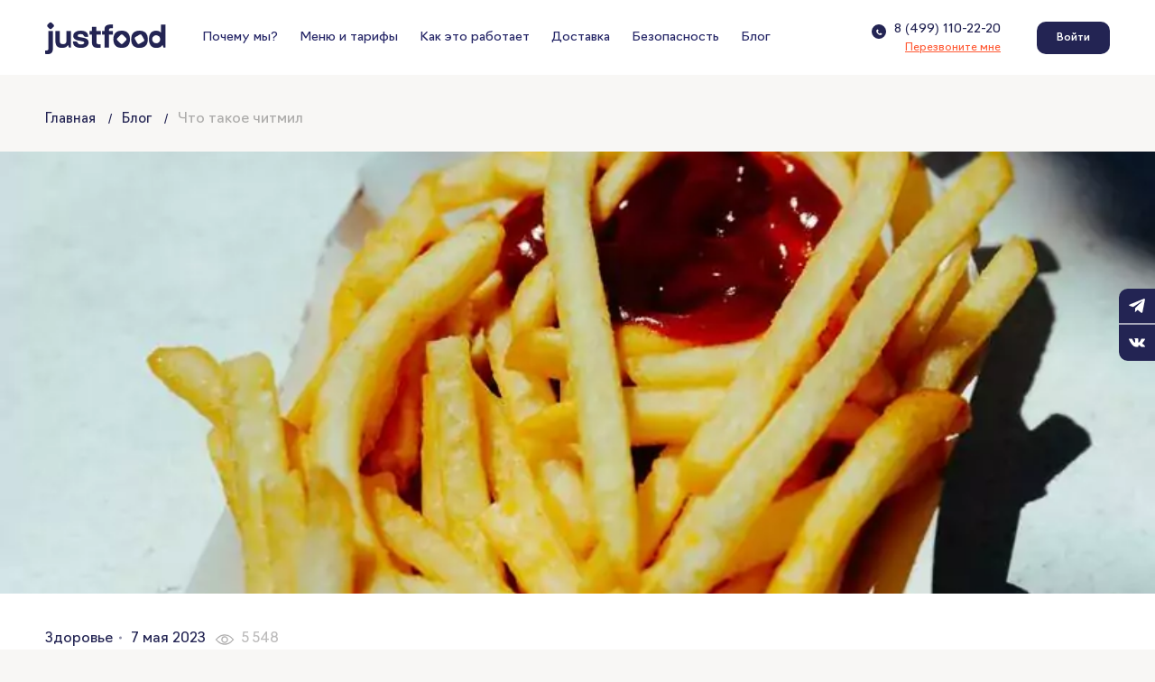

--- FILE ---
content_type: text/html; charset=UTF-8
request_url: https://www.justfood.pro/blog/chto-takoe-chitmil
body_size: 28593
content:
<!DOCTYPE html>
<html lang="ru">
<head>
<meta charset="UTF-8">
<meta http-equiv="X-UA-Compatible" content="IE=edge">
<meta name="viewport" content="width=device-width, initial-scale=1">
<title>Что такое читмил | Блог justfoodБлог justfood – правильные слова о правильном питании</title>  
<link rel="stylesheet" href="/blog/wp-content/themes/justfood/libs/swiper/swiper-bundle.min.css">
<link rel="stylesheet" href="/blog/wp-content/themes/justfood/css/main.css?v=1768349912">

		<!-- All in One SEO 4.9.3 - aioseo.com -->
	<meta name="description" content="Что такое читмил, и как правильно его устраивать. Можно ли устраивать читмил на диете. Что можно и нельзя есть во время читмила." />
	<meta name="robots" content="max-snippet:-1, max-image-preview:large, max-video-preview:-1" />
	<meta name="author" content="Юлия Горшкова"/>
	<link rel="canonical" href="https://www.justfood.pro/blog/chto-takoe-chitmil" />
	<meta name="generator" content="All in One SEO (AIOSEO) 4.9.3" />
		<meta property="og:locale" content="ru_RU" />
		<meta property="og:site_name" content="Блог justfood – правильные слова о правильном питании" />
		<meta property="og:type" content="article" />
		<meta property="og:title" content="Что такое читмил | Блог justfood" />
		<meta property="og:description" content="Что такое читмил, и как правильно его устраивать. Можно ли устраивать читмил на диете. Что можно и нельзя есть во время читмила." />
		<meta property="og:url" content="https://www.justfood.pro/blog/chto-takoe-chitmil" />
		<meta property="article:published_time" content="2023-05-07T12:21:52+00:00" />
		<meta property="article:modified_time" content="2023-12-04T12:14:04+00:00" />
		<meta name="twitter:card" content="summary_large_image" />
		<meta name="twitter:title" content="Что такое читмил | Блог justfood" />
		<meta name="twitter:description" content="Что такое читмил, и как правильно его устраивать. Можно ли устраивать читмил на диете. Что можно и нельзя есть во время читмила." />
		<meta name="twitter:label1" content="Автор" />
		<meta name="twitter:data1" content="Юлия Горшкова" />
		<script type="application/ld+json" class="aioseo-schema">
			{"@context":"https:\/\/schema.org","@graph":[{"@type":"Article","@id":"https:\/\/www.justfood.pro\/blog\/chto-takoe-chitmil#article","name":"\u0427\u0442\u043e \u0442\u0430\u043a\u043e\u0435 \u0447\u0438\u0442\u043c\u0438\u043b | \u0411\u043b\u043e\u0433 justfood","headline":"\u0427\u0442\u043e \u0442\u0430\u043a\u043e\u0435 \u0447\u0438\u0442\u043c\u0438\u043b","author":{"@id":"https:\/\/www.justfood.pro\/blog\/author\/juliagorshkova#author"},"publisher":{"@id":"https:\/\/www.justfood.pro\/blog\/#organization"},"image":{"@type":"ImageObject","url":"https:\/\/www.justfood.pro\/blog\/wp-content\/uploads\/2022\/09\/julia-joppien-x903bLrp6zo-unsplash-1.jpg","width":800,"height":1200,"caption":"Photo by Julia Joppien on Unsplash"},"datePublished":"2023-05-07T15:21:52+03:00","dateModified":"2023-12-04T15:14:04+03:00","inLanguage":"ru-RU","commentCount":1,"mainEntityOfPage":{"@id":"https:\/\/www.justfood.pro\/blog\/chto-takoe-chitmil#webpage"},"isPartOf":{"@id":"https:\/\/www.justfood.pro\/blog\/chto-takoe-chitmil#webpage"},"articleSection":"\u0417\u0434\u043e\u0440\u043e\u0432\u044c\u0435, \u041f\u0440\u0430\u0432\u0438\u043b\u044c\u043d\u043e\u0435 \u043f\u0438\u0442\u0430\u043d\u0438\u0435"},{"@type":"BreadcrumbList","@id":"https:\/\/www.justfood.pro\/blog\/chto-takoe-chitmil#breadcrumblist","itemListElement":[{"@type":"ListItem","@id":"https:\/\/www.justfood.pro\/blog#listItem","position":1,"name":"Home","item":"https:\/\/www.justfood.pro\/blog","nextItem":{"@type":"ListItem","@id":"https:\/\/www.justfood.pro\/blog\/category\/health#listItem","name":"\u0417\u0434\u043e\u0440\u043e\u0432\u044c\u0435"}},{"@type":"ListItem","@id":"https:\/\/www.justfood.pro\/blog\/category\/health#listItem","position":2,"name":"\u0417\u0434\u043e\u0440\u043e\u0432\u044c\u0435","item":"https:\/\/www.justfood.pro\/blog\/category\/health","nextItem":{"@type":"ListItem","@id":"https:\/\/www.justfood.pro\/blog\/chto-takoe-chitmil#listItem","name":"\u0427\u0442\u043e \u0442\u0430\u043a\u043e\u0435 \u0447\u0438\u0442\u043c\u0438\u043b"},"previousItem":{"@type":"ListItem","@id":"https:\/\/www.justfood.pro\/blog#listItem","name":"Home"}},{"@type":"ListItem","@id":"https:\/\/www.justfood.pro\/blog\/chto-takoe-chitmil#listItem","position":3,"name":"\u0427\u0442\u043e \u0442\u0430\u043a\u043e\u0435 \u0447\u0438\u0442\u043c\u0438\u043b","previousItem":{"@type":"ListItem","@id":"https:\/\/www.justfood.pro\/blog\/category\/health#listItem","name":"\u0417\u0434\u043e\u0440\u043e\u0432\u044c\u0435"}}]},{"@type":"Organization","@id":"https:\/\/www.justfood.pro\/blog\/#organization","name":"\u0411\u043b\u043e\u0433 justfood \u2013 \u043f\u0440\u0430\u0432\u0438\u043b\u044c\u043d\u044b\u0435 \u0441\u043b\u043e\u0432\u0430 \u043e \u043f\u0440\u0430\u0432\u0438\u043b\u044c\u043d\u043e\u043c \u043f\u0438\u0442\u0430\u043d\u0438\u0438","url":"https:\/\/www.justfood.pro\/blog\/"},{"@type":"Person","@id":"https:\/\/www.justfood.pro\/blog\/author\/juliagorshkova#author","url":"https:\/\/www.justfood.pro\/blog\/author\/juliagorshkova","name":"\u042e\u043b\u0438\u044f \u0413\u043e\u0440\u0448\u043a\u043e\u0432\u0430","image":{"@type":"ImageObject","@id":"https:\/\/www.justfood.pro\/blog\/chto-takoe-chitmil#authorImage","url":"https:\/\/secure.gravatar.com\/avatar\/f7b4661053204d4f99e70b0dace68b0cd1cd115f0af718621549770f26eb3237?s=96&d=mm&r=g","width":96,"height":96,"caption":"\u042e\u043b\u0438\u044f \u0413\u043e\u0440\u0448\u043a\u043e\u0432\u0430"}},{"@type":"WebPage","@id":"https:\/\/www.justfood.pro\/blog\/chto-takoe-chitmil#webpage","url":"https:\/\/www.justfood.pro\/blog\/chto-takoe-chitmil","name":"\u0427\u0442\u043e \u0442\u0430\u043a\u043e\u0435 \u0447\u0438\u0442\u043c\u0438\u043b | \u0411\u043b\u043e\u0433 justfood","description":"\u0427\u0442\u043e \u0442\u0430\u043a\u043e\u0435 \u0447\u0438\u0442\u043c\u0438\u043b, \u0438 \u043a\u0430\u043a \u043f\u0440\u0430\u0432\u0438\u043b\u044c\u043d\u043e \u0435\u0433\u043e \u0443\u0441\u0442\u0440\u0430\u0438\u0432\u0430\u0442\u044c. \u041c\u043e\u0436\u043d\u043e \u043b\u0438 \u0443\u0441\u0442\u0440\u0430\u0438\u0432\u0430\u0442\u044c \u0447\u0438\u0442\u043c\u0438\u043b \u043d\u0430 \u0434\u0438\u0435\u0442\u0435. \u0427\u0442\u043e \u043c\u043e\u0436\u043d\u043e \u0438 \u043d\u0435\u043b\u044c\u0437\u044f \u0435\u0441\u0442\u044c \u0432\u043e \u0432\u0440\u0435\u043c\u044f \u0447\u0438\u0442\u043c\u0438\u043b\u0430.","inLanguage":"ru-RU","isPartOf":{"@id":"https:\/\/www.justfood.pro\/blog\/#website"},"breadcrumb":{"@id":"https:\/\/www.justfood.pro\/blog\/chto-takoe-chitmil#breadcrumblist"},"author":{"@id":"https:\/\/www.justfood.pro\/blog\/author\/juliagorshkova#author"},"creator":{"@id":"https:\/\/www.justfood.pro\/blog\/author\/juliagorshkova#author"},"image":{"@type":"ImageObject","url":"https:\/\/www.justfood.pro\/blog\/wp-content\/uploads\/2022\/09\/julia-joppien-x903bLrp6zo-unsplash-1.jpg","@id":"https:\/\/www.justfood.pro\/blog\/chto-takoe-chitmil\/#mainImage","width":800,"height":1200,"caption":"Photo by Julia Joppien on Unsplash"},"primaryImageOfPage":{"@id":"https:\/\/www.justfood.pro\/blog\/chto-takoe-chitmil#mainImage"},"datePublished":"2023-05-07T15:21:52+03:00","dateModified":"2023-12-04T15:14:04+03:00"},{"@type":"WebSite","@id":"https:\/\/www.justfood.pro\/blog\/#website","url":"https:\/\/www.justfood.pro\/blog\/","name":"\u0411\u043b\u043e\u0433 justfood \u2013 \u043f\u0440\u0430\u0432\u0438\u043b\u044c\u043d\u044b\u0435 \u0441\u043b\u043e\u0432\u0430 \u043e \u043f\u0440\u0430\u0432\u0438\u043b\u044c\u043d\u043e\u043c \u043f\u0438\u0442\u0430\u043d\u0438\u0438","inLanguage":"ru-RU","publisher":{"@id":"https:\/\/www.justfood.pro\/blog\/#organization"}}]}
		</script>
		<!-- All in One SEO -->

<link rel="alternate" type="application/rss+xml" title="Блог justfood – правильные слова о правильном питании &raquo; Лента комментариев к &laquo;Что такое читмил&raquo;" href="https://www.justfood.pro/blog/chto-takoe-chitmil/feed" />
<link rel="alternate" title="oEmbed (JSON)" type="application/json+oembed" href="https://www.justfood.pro/blog/wp-json/oembed/1.0/embed?url=https%3A%2F%2Fwww.justfood.pro%2Fblog%2Fchto-takoe-chitmil" />
<style id='wp-img-auto-sizes-contain-inline-css' type='text/css'>
img:is([sizes=auto i],[sizes^="auto," i]){contain-intrinsic-size:3000px 1500px}
/*# sourceURL=wp-img-auto-sizes-contain-inline-css */
</style>
<link rel='stylesheet' id='dashicons-css' href='https://www.justfood.pro/blog/wp-includes/css/dashicons.min.css?ver=6.9' type='text/css' media='all' />
<link rel='stylesheet' id='post-views-counter-frontend-css' href='https://www.justfood.pro/blog/wp-content/plugins/post-views-counter/css/frontend.css?ver=1.7.0' type='text/css' media='all' />
<style id='wp-emoji-styles-inline-css' type='text/css'>

	img.wp-smiley, img.emoji {
		display: inline !important;
		border: none !important;
		box-shadow: none !important;
		height: 1em !important;
		width: 1em !important;
		margin: 0 0.07em !important;
		vertical-align: -0.1em !important;
		background: none !important;
		padding: 0 !important;
	}
/*# sourceURL=wp-emoji-styles-inline-css */
</style>
<style id='wp-block-library-inline-css' type='text/css'>
:root{--wp-block-synced-color:#7a00df;--wp-block-synced-color--rgb:122,0,223;--wp-bound-block-color:var(--wp-block-synced-color);--wp-editor-canvas-background:#ddd;--wp-admin-theme-color:#007cba;--wp-admin-theme-color--rgb:0,124,186;--wp-admin-theme-color-darker-10:#006ba1;--wp-admin-theme-color-darker-10--rgb:0,107,160.5;--wp-admin-theme-color-darker-20:#005a87;--wp-admin-theme-color-darker-20--rgb:0,90,135;--wp-admin-border-width-focus:2px}@media (min-resolution:192dpi){:root{--wp-admin-border-width-focus:1.5px}}.wp-element-button{cursor:pointer}:root .has-very-light-gray-background-color{background-color:#eee}:root .has-very-dark-gray-background-color{background-color:#313131}:root .has-very-light-gray-color{color:#eee}:root .has-very-dark-gray-color{color:#313131}:root .has-vivid-green-cyan-to-vivid-cyan-blue-gradient-background{background:linear-gradient(135deg,#00d084,#0693e3)}:root .has-purple-crush-gradient-background{background:linear-gradient(135deg,#34e2e4,#4721fb 50%,#ab1dfe)}:root .has-hazy-dawn-gradient-background{background:linear-gradient(135deg,#faaca8,#dad0ec)}:root .has-subdued-olive-gradient-background{background:linear-gradient(135deg,#fafae1,#67a671)}:root .has-atomic-cream-gradient-background{background:linear-gradient(135deg,#fdd79a,#004a59)}:root .has-nightshade-gradient-background{background:linear-gradient(135deg,#330968,#31cdcf)}:root .has-midnight-gradient-background{background:linear-gradient(135deg,#020381,#2874fc)}:root{--wp--preset--font-size--normal:16px;--wp--preset--font-size--huge:42px}.has-regular-font-size{font-size:1em}.has-larger-font-size{font-size:2.625em}.has-normal-font-size{font-size:var(--wp--preset--font-size--normal)}.has-huge-font-size{font-size:var(--wp--preset--font-size--huge)}.has-text-align-center{text-align:center}.has-text-align-left{text-align:left}.has-text-align-right{text-align:right}.has-fit-text{white-space:nowrap!important}#end-resizable-editor-section{display:none}.aligncenter{clear:both}.items-justified-left{justify-content:flex-start}.items-justified-center{justify-content:center}.items-justified-right{justify-content:flex-end}.items-justified-space-between{justify-content:space-between}.screen-reader-text{border:0;clip-path:inset(50%);height:1px;margin:-1px;overflow:hidden;padding:0;position:absolute;width:1px;word-wrap:normal!important}.screen-reader-text:focus{background-color:#ddd;clip-path:none;color:#444;display:block;font-size:1em;height:auto;left:5px;line-height:normal;padding:15px 23px 14px;text-decoration:none;top:5px;width:auto;z-index:100000}html :where(.has-border-color){border-style:solid}html :where([style*=border-top-color]){border-top-style:solid}html :where([style*=border-right-color]){border-right-style:solid}html :where([style*=border-bottom-color]){border-bottom-style:solid}html :where([style*=border-left-color]){border-left-style:solid}html :where([style*=border-width]){border-style:solid}html :where([style*=border-top-width]){border-top-style:solid}html :where([style*=border-right-width]){border-right-style:solid}html :where([style*=border-bottom-width]){border-bottom-style:solid}html :where([style*=border-left-width]){border-left-style:solid}html :where(img[class*=wp-image-]){height:auto;max-width:100%}:where(figure){margin:0 0 1em}html :where(.is-position-sticky){--wp-admin--admin-bar--position-offset:var(--wp-admin--admin-bar--height,0px)}@media screen and (max-width:600px){html :where(.is-position-sticky){--wp-admin--admin-bar--position-offset:0px}}

/*# sourceURL=wp-block-library-inline-css */
</style><style id='global-styles-inline-css' type='text/css'>
:root{--wp--preset--aspect-ratio--square: 1;--wp--preset--aspect-ratio--4-3: 4/3;--wp--preset--aspect-ratio--3-4: 3/4;--wp--preset--aspect-ratio--3-2: 3/2;--wp--preset--aspect-ratio--2-3: 2/3;--wp--preset--aspect-ratio--16-9: 16/9;--wp--preset--aspect-ratio--9-16: 9/16;--wp--preset--color--black: #000000;--wp--preset--color--cyan-bluish-gray: #abb8c3;--wp--preset--color--white: #ffffff;--wp--preset--color--pale-pink: #f78da7;--wp--preset--color--vivid-red: #cf2e2e;--wp--preset--color--luminous-vivid-orange: #ff6900;--wp--preset--color--luminous-vivid-amber: #fcb900;--wp--preset--color--light-green-cyan: #7bdcb5;--wp--preset--color--vivid-green-cyan: #00d084;--wp--preset--color--pale-cyan-blue: #8ed1fc;--wp--preset--color--vivid-cyan-blue: #0693e3;--wp--preset--color--vivid-purple: #9b51e0;--wp--preset--gradient--vivid-cyan-blue-to-vivid-purple: linear-gradient(135deg,rgb(6,147,227) 0%,rgb(155,81,224) 100%);--wp--preset--gradient--light-green-cyan-to-vivid-green-cyan: linear-gradient(135deg,rgb(122,220,180) 0%,rgb(0,208,130) 100%);--wp--preset--gradient--luminous-vivid-amber-to-luminous-vivid-orange: linear-gradient(135deg,rgb(252,185,0) 0%,rgb(255,105,0) 100%);--wp--preset--gradient--luminous-vivid-orange-to-vivid-red: linear-gradient(135deg,rgb(255,105,0) 0%,rgb(207,46,46) 100%);--wp--preset--gradient--very-light-gray-to-cyan-bluish-gray: linear-gradient(135deg,rgb(238,238,238) 0%,rgb(169,184,195) 100%);--wp--preset--gradient--cool-to-warm-spectrum: linear-gradient(135deg,rgb(74,234,220) 0%,rgb(151,120,209) 20%,rgb(207,42,186) 40%,rgb(238,44,130) 60%,rgb(251,105,98) 80%,rgb(254,248,76) 100%);--wp--preset--gradient--blush-light-purple: linear-gradient(135deg,rgb(255,206,236) 0%,rgb(152,150,240) 100%);--wp--preset--gradient--blush-bordeaux: linear-gradient(135deg,rgb(254,205,165) 0%,rgb(254,45,45) 50%,rgb(107,0,62) 100%);--wp--preset--gradient--luminous-dusk: linear-gradient(135deg,rgb(255,203,112) 0%,rgb(199,81,192) 50%,rgb(65,88,208) 100%);--wp--preset--gradient--pale-ocean: linear-gradient(135deg,rgb(255,245,203) 0%,rgb(182,227,212) 50%,rgb(51,167,181) 100%);--wp--preset--gradient--electric-grass: linear-gradient(135deg,rgb(202,248,128) 0%,rgb(113,206,126) 100%);--wp--preset--gradient--midnight: linear-gradient(135deg,rgb(2,3,129) 0%,rgb(40,116,252) 100%);--wp--preset--font-size--small: 13px;--wp--preset--font-size--medium: 20px;--wp--preset--font-size--large: 36px;--wp--preset--font-size--x-large: 42px;--wp--preset--spacing--20: 0.44rem;--wp--preset--spacing--30: 0.67rem;--wp--preset--spacing--40: 1rem;--wp--preset--spacing--50: 1.5rem;--wp--preset--spacing--60: 2.25rem;--wp--preset--spacing--70: 3.38rem;--wp--preset--spacing--80: 5.06rem;--wp--preset--shadow--natural: 6px 6px 9px rgba(0, 0, 0, 0.2);--wp--preset--shadow--deep: 12px 12px 50px rgba(0, 0, 0, 0.4);--wp--preset--shadow--sharp: 6px 6px 0px rgba(0, 0, 0, 0.2);--wp--preset--shadow--outlined: 6px 6px 0px -3px rgb(255, 255, 255), 6px 6px rgb(0, 0, 0);--wp--preset--shadow--crisp: 6px 6px 0px rgb(0, 0, 0);}:where(.is-layout-flex){gap: 0.5em;}:where(.is-layout-grid){gap: 0.5em;}body .is-layout-flex{display: flex;}.is-layout-flex{flex-wrap: wrap;align-items: center;}.is-layout-flex > :is(*, div){margin: 0;}body .is-layout-grid{display: grid;}.is-layout-grid > :is(*, div){margin: 0;}:where(.wp-block-columns.is-layout-flex){gap: 2em;}:where(.wp-block-columns.is-layout-grid){gap: 2em;}:where(.wp-block-post-template.is-layout-flex){gap: 1.25em;}:where(.wp-block-post-template.is-layout-grid){gap: 1.25em;}.has-black-color{color: var(--wp--preset--color--black) !important;}.has-cyan-bluish-gray-color{color: var(--wp--preset--color--cyan-bluish-gray) !important;}.has-white-color{color: var(--wp--preset--color--white) !important;}.has-pale-pink-color{color: var(--wp--preset--color--pale-pink) !important;}.has-vivid-red-color{color: var(--wp--preset--color--vivid-red) !important;}.has-luminous-vivid-orange-color{color: var(--wp--preset--color--luminous-vivid-orange) !important;}.has-luminous-vivid-amber-color{color: var(--wp--preset--color--luminous-vivid-amber) !important;}.has-light-green-cyan-color{color: var(--wp--preset--color--light-green-cyan) !important;}.has-vivid-green-cyan-color{color: var(--wp--preset--color--vivid-green-cyan) !important;}.has-pale-cyan-blue-color{color: var(--wp--preset--color--pale-cyan-blue) !important;}.has-vivid-cyan-blue-color{color: var(--wp--preset--color--vivid-cyan-blue) !important;}.has-vivid-purple-color{color: var(--wp--preset--color--vivid-purple) !important;}.has-black-background-color{background-color: var(--wp--preset--color--black) !important;}.has-cyan-bluish-gray-background-color{background-color: var(--wp--preset--color--cyan-bluish-gray) !important;}.has-white-background-color{background-color: var(--wp--preset--color--white) !important;}.has-pale-pink-background-color{background-color: var(--wp--preset--color--pale-pink) !important;}.has-vivid-red-background-color{background-color: var(--wp--preset--color--vivid-red) !important;}.has-luminous-vivid-orange-background-color{background-color: var(--wp--preset--color--luminous-vivid-orange) !important;}.has-luminous-vivid-amber-background-color{background-color: var(--wp--preset--color--luminous-vivid-amber) !important;}.has-light-green-cyan-background-color{background-color: var(--wp--preset--color--light-green-cyan) !important;}.has-vivid-green-cyan-background-color{background-color: var(--wp--preset--color--vivid-green-cyan) !important;}.has-pale-cyan-blue-background-color{background-color: var(--wp--preset--color--pale-cyan-blue) !important;}.has-vivid-cyan-blue-background-color{background-color: var(--wp--preset--color--vivid-cyan-blue) !important;}.has-vivid-purple-background-color{background-color: var(--wp--preset--color--vivid-purple) !important;}.has-black-border-color{border-color: var(--wp--preset--color--black) !important;}.has-cyan-bluish-gray-border-color{border-color: var(--wp--preset--color--cyan-bluish-gray) !important;}.has-white-border-color{border-color: var(--wp--preset--color--white) !important;}.has-pale-pink-border-color{border-color: var(--wp--preset--color--pale-pink) !important;}.has-vivid-red-border-color{border-color: var(--wp--preset--color--vivid-red) !important;}.has-luminous-vivid-orange-border-color{border-color: var(--wp--preset--color--luminous-vivid-orange) !important;}.has-luminous-vivid-amber-border-color{border-color: var(--wp--preset--color--luminous-vivid-amber) !important;}.has-light-green-cyan-border-color{border-color: var(--wp--preset--color--light-green-cyan) !important;}.has-vivid-green-cyan-border-color{border-color: var(--wp--preset--color--vivid-green-cyan) !important;}.has-pale-cyan-blue-border-color{border-color: var(--wp--preset--color--pale-cyan-blue) !important;}.has-vivid-cyan-blue-border-color{border-color: var(--wp--preset--color--vivid-cyan-blue) !important;}.has-vivid-purple-border-color{border-color: var(--wp--preset--color--vivid-purple) !important;}.has-vivid-cyan-blue-to-vivid-purple-gradient-background{background: var(--wp--preset--gradient--vivid-cyan-blue-to-vivid-purple) !important;}.has-light-green-cyan-to-vivid-green-cyan-gradient-background{background: var(--wp--preset--gradient--light-green-cyan-to-vivid-green-cyan) !important;}.has-luminous-vivid-amber-to-luminous-vivid-orange-gradient-background{background: var(--wp--preset--gradient--luminous-vivid-amber-to-luminous-vivid-orange) !important;}.has-luminous-vivid-orange-to-vivid-red-gradient-background{background: var(--wp--preset--gradient--luminous-vivid-orange-to-vivid-red) !important;}.has-very-light-gray-to-cyan-bluish-gray-gradient-background{background: var(--wp--preset--gradient--very-light-gray-to-cyan-bluish-gray) !important;}.has-cool-to-warm-spectrum-gradient-background{background: var(--wp--preset--gradient--cool-to-warm-spectrum) !important;}.has-blush-light-purple-gradient-background{background: var(--wp--preset--gradient--blush-light-purple) !important;}.has-blush-bordeaux-gradient-background{background: var(--wp--preset--gradient--blush-bordeaux) !important;}.has-luminous-dusk-gradient-background{background: var(--wp--preset--gradient--luminous-dusk) !important;}.has-pale-ocean-gradient-background{background: var(--wp--preset--gradient--pale-ocean) !important;}.has-electric-grass-gradient-background{background: var(--wp--preset--gradient--electric-grass) !important;}.has-midnight-gradient-background{background: var(--wp--preset--gradient--midnight) !important;}.has-small-font-size{font-size: var(--wp--preset--font-size--small) !important;}.has-medium-font-size{font-size: var(--wp--preset--font-size--medium) !important;}.has-large-font-size{font-size: var(--wp--preset--font-size--large) !important;}.has-x-large-font-size{font-size: var(--wp--preset--font-size--x-large) !important;}
/*# sourceURL=global-styles-inline-css */
</style>

<style id='classic-theme-styles-inline-css' type='text/css'>
/*! This file is auto-generated */
.wp-block-button__link{color:#fff;background-color:#32373c;border-radius:9999px;box-shadow:none;text-decoration:none;padding:calc(.667em + 2px) calc(1.333em + 2px);font-size:1.125em}.wp-block-file__button{background:#32373c;color:#fff;text-decoration:none}
/*# sourceURL=/wp-includes/css/classic-themes.min.css */
</style>
<link rel='stylesheet' id='contact-form-7-css' href='https://www.justfood.pro/blog/wp-content/plugins/contact-form-7/includes/css/styles.css?ver=5.8.7' type='text/css' media='all' />
<link rel='stylesheet' id='ez-toc-css' href='https://www.justfood.pro/blog/wp-content/plugins/easy-table-of-contents/assets/css/screen.min.css?ver=2.0.80' type='text/css' media='all' />
<style id='ez-toc-inline-css' type='text/css'>
div#ez-toc-container .ez-toc-title {font-size: 120%;}div#ez-toc-container .ez-toc-title {font-weight: 500;}div#ez-toc-container ul li , div#ez-toc-container ul li a {font-size: 95%;}div#ez-toc-container ul li , div#ez-toc-container ul li a {font-weight: 500;}div#ez-toc-container nav ul ul li {font-size: 90%;}.ez-toc-box-title {font-weight: bold; margin-bottom: 10px; text-align: center; text-transform: uppercase; letter-spacing: 1px; color: #666; padding-bottom: 5px;position:absolute;top:-4%;left:5%;background-color: inherit;transition: top 0.3s ease;}.ez-toc-box-title.toc-closed {top:-25%;}
.ez-toc-container-direction {direction: ltr;}.ez-toc-counter ul{counter-reset: item ;}.ez-toc-counter nav ul li a::before {content: counters(item, '.', decimal) '. ';display: inline-block;counter-increment: item;flex-grow: 0;flex-shrink: 0;margin-right: .2em; float: left; }.ez-toc-widget-direction {direction: ltr;}.ez-toc-widget-container ul{counter-reset: item ;}.ez-toc-widget-container nav ul li a::before {content: counters(item, '.', decimal) '. ';display: inline-block;counter-increment: item;flex-grow: 0;flex-shrink: 0;margin-right: .2em; float: left; }
/*# sourceURL=ez-toc-inline-css */
</style>
<link rel='stylesheet' id='style-css' href='https://www.justfood.pro/blog/wp-content/themes/justfood/style.css?v=1711620175' type='text/css' media='all' />
<link rel='stylesheet' id='fancybox-css' href='https://www.justfood.pro/blog/wp-content/plugins/easy-fancybox/fancybox/1.5.4/jquery.fancybox.min.css?ver=6.9' type='text/css' media='screen' />
<script type="text/javascript" src="https://www.justfood.pro/blog/wp-includes/js/jquery/jquery.min.js?ver=3.7.1" id="jquery-core-js"></script>
<script type="text/javascript" src="https://www.justfood.pro/blog/wp-includes/js/jquery/jquery-migrate.min.js?ver=3.4.1" id="jquery-migrate-js"></script>
<link rel="https://api.w.org/" href="https://www.justfood.pro/blog/wp-json/" /><link rel="alternate" title="JSON" type="application/json" href="https://www.justfood.pro/blog/wp-json/wp/v2/posts/1501" /><link rel="EditURI" type="application/rsd+xml" title="RSD" href="https://www.justfood.pro/blog/xmlrpc.php?rsd" />
<meta name="generator" content="WordPress 6.9" />
<link rel='shortlink' href='https://www.justfood.pro/blog/?p=1501' />


<!-- This site is optimized with the Schema plugin v1.7.9.6 - https://schema.press -->
<script type="application/ld+json">{"@context":"https:\/\/schema.org\/","@type":"BlogPosting","mainEntityOfPage":{"@type":"WebPage","@id":"https:\/\/www.justfood.pro\/blog\/chto-takoe-chitmil"},"url":"https:\/\/www.justfood.pro\/blog\/chto-takoe-chitmil","headline":"Что такое читмил","datePublished":"2023-05-07T15:21:52+03:00","dateModified":"2023-12-04T15:14:04+03:00","publisher":{"@type":"Organization","@id":"https:\/\/www.justfood.pro\/blog#organization","name":"Блог justfood – правильные слова о правильном питании","logo":{"@type":"ImageObject","url":"","width":600,"height":60}},"image":{"@type":"ImageObject","url":"https:\/\/www.justfood.pro\/blog\/wp-content\/uploads\/2022\/09\/julia-joppien-x903bLrp6zo-unsplash-1.jpg","width":800,"height":1200},"articleSection":"Здоровье","description":"Не так давно в соцсетях был период пика популярности «пп», когда фитнес-блогеры рассказывали, как здорово у них получается держаться целую неделю, а в выходной наконец-то наступает время читмила, когда можно есть все, что хочется, а иногда даже — в любых количествах. Для многих это выглядело так привлекательно, что не","author":{"@type":"Person","name":"Юлия Горшкова","url":"https:\/\/www.justfood.pro\/blog\/author\/juliagorshkova","description":"Коуч по питанию, нутрициолог. Люблю еду и помогаю другим разобраться в вопросах питания. Мне нравится, когда больше людей перестают бояться продуктов и начинают питаться разнообразно и вкусно.\r\n\r\nСотрудничаю с проектами: сервис доставки здорового питания justfood, клиника доказательной медицины Neplacebo, курсы по питанию Mary’s Academy, well-being платформа Kale Coach.","image":{"@type":"ImageObject","url":"https:\/\/secure.gravatar.com\/avatar\/f7b4661053204d4f99e70b0dace68b0cd1cd115f0af718621549770f26eb3237?s=96&d=mm&r=g","height":96,"width":96}}}</script>

<script>document.createElement( "picture" );if(!window.HTMLPictureElement && document.addEventListener) {window.addEventListener("DOMContentLoaded", function() {var s = document.createElement("script");s.src = "https://www.justfood.pro/blog/wp-content/plugins/webp-express/js/picturefill.min.js";document.body.appendChild(s);});}</script><script id='nitro-telemetry-meta' nitro-exclude>window.NPTelemetryMetadata={missReason: (!window.NITROPACK_STATE ? 'cache not found' : 'hit'),pageType: 'post',}</script><script id='nitro-telemetry'>(()=>{window.NitroPack=window.NitroPack||{coreVersion:"na",isCounted:!1};let e=document.createElement("script");if(e.src="https://nitroscripts.com/mPZGwpntzhheytPwzxAcsAutYsRknkdN",e.async=!0,e.id="nitro-script",document.head.appendChild(e),!window.NitroPack.isCounted){window.NitroPack.isCounted=!0;let t=()=>{navigator.sendBeacon("https://to.getnitropack.com/p",JSON.stringify({siteId:"mPZGwpntzhheytPwzxAcsAutYsRknkdN",url:window.location.href,isOptimized:!!window.IS_NITROPACK,coreVersion:"na",missReason:window.NPTelemetryMetadata?.missReason||"",pageType:window.NPTelemetryMetadata?.pageType||"",isEligibleForOptimization:!!window.NPTelemetryMetadata?.isEligibleForOptimization}))};(()=>{let e=()=>new Promise(e=>{"complete"===document.readyState?e():window.addEventListener("load",e)}),i=()=>new Promise(e=>{document.prerendering?document.addEventListener("prerenderingchange",e,{once:!0}):e()}),a=async()=>{await i(),await e(),t()};a()})(),window.addEventListener("pageshow",e=>{if(e.persisted){let i=document.prerendering||self.performance?.getEntriesByType?.("navigation")[0]?.activationStart>0;"visible"!==document.visibilityState||i||t()}})}})();</script><style type="text/css">.saboxplugin-wrap{-webkit-box-sizing:border-box;-moz-box-sizing:border-box;-ms-box-sizing:border-box;box-sizing:border-box;border:1px solid #eee;width:100%;clear:both;display:block;overflow:hidden;word-wrap:break-word;position:relative}.saboxplugin-wrap .saboxplugin-gravatar{float:left;padding:0 20px 20px 20px}.saboxplugin-wrap .saboxplugin-gravatar img{max-width:100px;height:auto;border-radius:0;}.saboxplugin-wrap .saboxplugin-authorname{font-size:18px;line-height:1;margin:20px 0 0 20px;display:block}.saboxplugin-wrap .saboxplugin-authorname a{text-decoration:none}.saboxplugin-wrap .saboxplugin-authorname a:focus{outline:0}.saboxplugin-wrap .saboxplugin-desc{display:block;margin:5px 20px}.saboxplugin-wrap .saboxplugin-desc a{text-decoration:underline}.saboxplugin-wrap .saboxplugin-desc p{margin:5px 0 12px}.saboxplugin-wrap .saboxplugin-web{margin:0 20px 15px;text-align:left}.saboxplugin-wrap .sab-web-position{text-align:right}.saboxplugin-wrap .saboxplugin-web a{color:#ccc;text-decoration:none}.saboxplugin-wrap .saboxplugin-socials{position:relative;display:block;background:#fcfcfc;padding:5px;border-top:1px solid #eee}.saboxplugin-wrap .saboxplugin-socials a svg{width:20px;height:20px}.saboxplugin-wrap .saboxplugin-socials a svg .st2{fill:#fff; transform-origin:center center;}.saboxplugin-wrap .saboxplugin-socials a svg .st1{fill:rgba(0,0,0,.3)}.saboxplugin-wrap .saboxplugin-socials a:hover{opacity:.8;-webkit-transition:opacity .4s;-moz-transition:opacity .4s;-o-transition:opacity .4s;transition:opacity .4s;box-shadow:none!important;-webkit-box-shadow:none!important}.saboxplugin-wrap .saboxplugin-socials .saboxplugin-icon-color{box-shadow:none;padding:0;border:0;-webkit-transition:opacity .4s;-moz-transition:opacity .4s;-o-transition:opacity .4s;transition:opacity .4s;display:inline-block;color:#fff;font-size:0;text-decoration:inherit;margin:5px;-webkit-border-radius:0;-moz-border-radius:0;-ms-border-radius:0;-o-border-radius:0;border-radius:0;overflow:hidden}.saboxplugin-wrap .saboxplugin-socials .saboxplugin-icon-grey{text-decoration:inherit;box-shadow:none;position:relative;display:-moz-inline-stack;display:inline-block;vertical-align:middle;zoom:1;margin:10px 5px;color:#444;fill:#444}.clearfix:after,.clearfix:before{content:' ';display:table;line-height:0;clear:both}.ie7 .clearfix{zoom:1}.saboxplugin-socials.sabox-colored .saboxplugin-icon-color .sab-twitch{border-color:#38245c}.saboxplugin-socials.sabox-colored .saboxplugin-icon-color .sab-behance{border-color:#003eb0}.saboxplugin-socials.sabox-colored .saboxplugin-icon-color .sab-deviantart{border-color:#036824}.saboxplugin-socials.sabox-colored .saboxplugin-icon-color .sab-digg{border-color:#00327c}.saboxplugin-socials.sabox-colored .saboxplugin-icon-color .sab-dribbble{border-color:#ba1655}.saboxplugin-socials.sabox-colored .saboxplugin-icon-color .sab-facebook{border-color:#1e2e4f}.saboxplugin-socials.sabox-colored .saboxplugin-icon-color .sab-flickr{border-color:#003576}.saboxplugin-socials.sabox-colored .saboxplugin-icon-color .sab-github{border-color:#264874}.saboxplugin-socials.sabox-colored .saboxplugin-icon-color .sab-google{border-color:#0b51c5}.saboxplugin-socials.sabox-colored .saboxplugin-icon-color .sab-html5{border-color:#902e13}.saboxplugin-socials.sabox-colored .saboxplugin-icon-color .sab-instagram{border-color:#1630aa}.saboxplugin-socials.sabox-colored .saboxplugin-icon-color .sab-linkedin{border-color:#00344f}.saboxplugin-socials.sabox-colored .saboxplugin-icon-color .sab-pinterest{border-color:#5b040e}.saboxplugin-socials.sabox-colored .saboxplugin-icon-color .sab-reddit{border-color:#992900}.saboxplugin-socials.sabox-colored .saboxplugin-icon-color .sab-rss{border-color:#a43b0a}.saboxplugin-socials.sabox-colored .saboxplugin-icon-color .sab-sharethis{border-color:#5d8420}.saboxplugin-socials.sabox-colored .saboxplugin-icon-color .sab-soundcloud{border-color:#995200}.saboxplugin-socials.sabox-colored .saboxplugin-icon-color .sab-spotify{border-color:#0f612c}.saboxplugin-socials.sabox-colored .saboxplugin-icon-color .sab-stackoverflow{border-color:#a95009}.saboxplugin-socials.sabox-colored .saboxplugin-icon-color .sab-steam{border-color:#006388}.saboxplugin-socials.sabox-colored .saboxplugin-icon-color .sab-user_email{border-color:#b84e05}.saboxplugin-socials.sabox-colored .saboxplugin-icon-color .sab-tumblr{border-color:#10151b}.saboxplugin-socials.sabox-colored .saboxplugin-icon-color .sab-twitter{border-color:#0967a0}.saboxplugin-socials.sabox-colored .saboxplugin-icon-color .sab-vimeo{border-color:#0d7091}.saboxplugin-socials.sabox-colored .saboxplugin-icon-color .sab-windows{border-color:#003f71}.saboxplugin-socials.sabox-colored .saboxplugin-icon-color .sab-whatsapp{border-color:#003f71}.saboxplugin-socials.sabox-colored .saboxplugin-icon-color .sab-wordpress{border-color:#0f3647}.saboxplugin-socials.sabox-colored .saboxplugin-icon-color .sab-yahoo{border-color:#14002d}.saboxplugin-socials.sabox-colored .saboxplugin-icon-color .sab-youtube{border-color:#900}.saboxplugin-socials.sabox-colored .saboxplugin-icon-color .sab-xing{border-color:#000202}.saboxplugin-socials.sabox-colored .saboxplugin-icon-color .sab-mixcloud{border-color:#2475a0}.saboxplugin-socials.sabox-colored .saboxplugin-icon-color .sab-vk{border-color:#243549}.saboxplugin-socials.sabox-colored .saboxplugin-icon-color .sab-medium{border-color:#00452c}.saboxplugin-socials.sabox-colored .saboxplugin-icon-color .sab-quora{border-color:#420e00}.saboxplugin-socials.sabox-colored .saboxplugin-icon-color .sab-meetup{border-color:#9b181c}.saboxplugin-socials.sabox-colored .saboxplugin-icon-color .sab-goodreads{border-color:#000}.saboxplugin-socials.sabox-colored .saboxplugin-icon-color .sab-snapchat{border-color:#999700}.saboxplugin-socials.sabox-colored .saboxplugin-icon-color .sab-500px{border-color:#00557f}.saboxplugin-socials.sabox-colored .saboxplugin-icon-color .sab-mastodont{border-color:#185886}.sabox-plus-item{margin-bottom:20px}@media screen and (max-width:480px){.saboxplugin-wrap{text-align:center}.saboxplugin-wrap .saboxplugin-gravatar{float:none;padding:20px 0;text-align:center;margin:0 auto;display:block}.saboxplugin-wrap .saboxplugin-gravatar img{float:none;display:inline-block;display:-moz-inline-stack;vertical-align:middle;zoom:1}.saboxplugin-wrap .saboxplugin-desc{margin:0 10px 20px;text-align:center}.saboxplugin-wrap .saboxplugin-authorname{text-align:center;margin:10px 0 20px}}body .saboxplugin-authorname a,body .saboxplugin-authorname a:hover{box-shadow:none;-webkit-box-shadow:none}a.sab-profile-edit{font-size:16px!important;line-height:1!important}.sab-edit-settings a,a.sab-profile-edit{color:#0073aa!important;box-shadow:none!important;-webkit-box-shadow:none!important}.sab-edit-settings{margin-right:15px;position:absolute;right:0;z-index:2;bottom:10px;line-height:20px}.sab-edit-settings i{margin-left:5px}.saboxplugin-socials{line-height:1!important}.rtl .saboxplugin-wrap .saboxplugin-gravatar{float:right}.rtl .saboxplugin-wrap .saboxplugin-authorname{display:flex;align-items:center}.rtl .saboxplugin-wrap .saboxplugin-authorname .sab-profile-edit{margin-right:10px}.rtl .sab-edit-settings{right:auto;left:0}img.sab-custom-avatar{max-width:75px;}.saboxplugin-wrap{ border-width: 0px; }.saboxplugin-wrap .saboxplugin-gravatar img {-webkit-border-radius:50%;-moz-border-radius:50%;-ms-border-radius:50%;-o-border-radius:50%;border-radius:50%;}.saboxplugin-wrap .saboxplugin-gravatar img {-webkit-border-radius:50%;-moz-border-radius:50%;-ms-border-radius:50%;-o-border-radius:50%;border-radius:50%;}.saboxplugin-wrap {margin-top:0px; margin-bottom:20px; padding: 0px 0px }.saboxplugin-wrap .saboxplugin-authorname {font-size:18px; line-height:25px;}.saboxplugin-wrap .saboxplugin-desc p, .saboxplugin-wrap .saboxplugin-desc {font-size:14px !important; line-height:21px !important;}.saboxplugin-wrap .saboxplugin-web {font-size:14px;}.saboxplugin-wrap .saboxplugin-socials a svg {width:18px;height:18px;}</style><link rel="icon" href="https://www.justfood.pro/blog/wp-content/uploads/2022/04/cropped-justfood_favicon_512x512-150x150.png" sizes="32x32" />
<link rel="icon" href="https://www.justfood.pro/blog/wp-content/uploads/2022/04/cropped-justfood_favicon_512x512-200x200.png" sizes="192x192" />
<link rel="apple-touch-icon" href="https://www.justfood.pro/blog/wp-content/uploads/2022/04/cropped-justfood_favicon_512x512-200x200.png" />
<meta name="msapplication-TileImage" content="https://www.justfood.pro/blog/wp-content/uploads/2022/04/cropped-justfood_favicon_512x512-300x300.png" />
</head>
<body>
<div class="mnu-wrapper">
	<div class="mnu-close"><img src="/blog/wp-content/themes/justfood/img/close.svg" alt=""></div>

	<ul id="menu-glavnoe-menyu" class="mnu"><li id="menu-item-183" class="menu-item menu-item-type-custom menu-item-object-custom menu-item-183"><a href="https://www.justfood.pro/#why">Почему мы?</a></li>
<li id="menu-item-184" class="menu-item menu-item-type-custom menu-item-object-custom menu-item-184"><a href="https://www.justfood.pro/#calc">Меню и тарифы</a></li>
<li id="menu-item-185" class="menu-item menu-item-type-custom menu-item-object-custom menu-item-185"><a href="https://www.justfood.pro/#how">Как это работает</a></li>
<li id="menu-item-186" class="menu-item menu-item-type-custom menu-item-object-custom menu-item-186"><a href="https://www.justfood.pro/#delivery">Доставка</a></li>
<li id="menu-item-187" class="menu-item menu-item-type-custom menu-item-object-custom menu-item-187"><a href="https://www.justfood.pro/blog/mery-bezopasnosti-v-svyzi-s-koronavirusom">Безопасность</a></li>
<li id="menu-item-206" class="menu-item menu-item-type-custom menu-item-object-custom menu-item-206"><a href="/blog">Блог</a></li>
</ul></div>
<div class="body-dark"></div>

<header class="header">
	<div class="c-container">
		<div class="header-wrapper">
			<div class="header-left">
								<a href="https://www.justfood.pro" class="header-logo"><picture><source srcset="https://www.justfood.pro/blog/wp-content/webp-express/webp-images/uploads/2023/09/logo-jf-new-1.png.webp" type="image/webp"><img src="https://www.justfood.pro/blog/wp-content/uploads/2023/09/logo-jf-new-1.png" alt="" class="webpexpress-processed"></picture></a>

				<ul id="menu-glavnoe-menyu-1" class="header-mnu"><li class="menu-item menu-item-type-custom menu-item-object-custom menu-item-183"><a href="https://www.justfood.pro/#why">Почему мы?</a></li>
<li class="menu-item menu-item-type-custom menu-item-object-custom menu-item-184"><a href="https://www.justfood.pro/#calc">Меню и тарифы</a></li>
<li class="menu-item menu-item-type-custom menu-item-object-custom menu-item-185"><a href="https://www.justfood.pro/#how">Как это работает</a></li>
<li class="menu-item menu-item-type-custom menu-item-object-custom menu-item-186"><a href="https://www.justfood.pro/#delivery">Доставка</a></li>
<li class="menu-item menu-item-type-custom menu-item-object-custom menu-item-187"><a href="https://www.justfood.pro/blog/mery-bezopasnosti-v-svyzi-s-koronavirusom">Безопасность</a></li>
<li class="menu-item menu-item-type-custom menu-item-object-custom menu-item-206"><a href="/blog">Блог</a></li>
</ul>			</div>
			<div class="header-right">
				<div class="header-phone-wrapper">
					<a href="tel:84951208759" class="header-phone">8 (499) 110-22-20</a>
					<a href="#" class="header-callback btn_popup">Перезвоните мне</a>
				</div>
				<a href="tel:84951208759" class="header-phone-tablet"><img src="/blog/wp-content/themes/justfood/img/phone-2.svg" alt=""></a>
				<a href="#" class="header-login">Войти</a>
				<a href="#" class="header-chat"><img src="/blog/wp-content/themes/justfood/img/chat.svg" alt=""></a>
				<div class="toggle-nav"><img src="/blog/wp-content/themes/justfood/img/mnu.svg" alt=""></div>
			</div>
		</div>
		<div class="header-categories">
			<div class="blog-categories-wrapper">
				<div class="blog-categories swiper">
					<div class="swiper-wrapper">



        <a class=" blog-categories-item swiper-slide" href="https://www.justfood.pro/blog/category/posts">Блог 
            <span class="blog-categories-item-value">50</span>
       </a>
            <a class=" blog-categories-item swiper-slide" href="https://www.justfood.pro/blog/category/vitamins">Витамины 
            <span class="blog-categories-item-value">3</span>
       </a>
            <a class=" blog-categories-item swiper-slide" href="https://www.justfood.pro/blog/category/diets">Диеты 
            <span class="blog-categories-item-value">32</span>
       </a>
            <a class=" blog-categories-item swiper-slide" href="https://www.justfood.pro/blog/category/health">Здоровье 
            <span class="blog-categories-item-value">76</span>
       </a>
            <a class=" blog-categories-item swiper-slide" href="https://www.justfood.pro/blog/category/components">Компоненты 
            <span class="blog-categories-item-value">26</span>
       </a>
            <a class=" blog-categories-item swiper-slide" href="https://www.justfood.pro/blog/category/news">Новости 
            <span class="blog-categories-item-value">5</span>
       </a>
            <a class=" blog-categories-item swiper-slide" href="https://www.justfood.pro/blog/category/supplements">Пищевые добавки 
            <span class="blog-categories-item-value">3</span>
       </a>
            <a class=" blog-categories-item swiper-slide" href="https://www.justfood.pro/blog/category/pp">Правильное питание 
            <span class="blog-categories-item-value">150</span>
       </a>
            <a class=" blog-categories-item swiper-slide" href="https://www.justfood.pro/blog/category/products">Продукты 
            <span class="blog-categories-item-value">63</span>
       </a>
            <a class=" blog-categories-item swiper-slide" href="https://www.justfood.pro/blog/category/sport">Спорт и фитнес 
            <span class="blog-categories-item-value">41</span>
       </a>
    
					</div>
				</div>
				<div class="arrow arrow-prev blog-categories-prev"><img src="/blog/wp-content/themes/justfood/img/arrow-prev.svg" alt=""></div>
				<div class="arrow arrow-next blog-categories-next"><img src="/blog/wp-content/themes/justfood/img/arrow-next.svg" alt=""></div>
			</div>
		</div>
	</div>
</header><div class="b-container">
        <div class="banner-top">
                    </div>
        <div class="banner-top-mob">
                    </div>
</div>
<section class="article">
    <div class="crumbs-wrap">
			<div class="c-container">
				<ul class="crumbs">
					<li><a href="https://www.justfood.pro">Главная</a></li>
					<li><a href="/blog">Блог</a></li>
					<li><span>Что такое читмил</span></li>
				</ul>
			</div>
	</div>
	<div class="article-main">
		<picture><source srcset="https://www.justfood.pro/blog/wp-content/webp-express/webp-images/uploads/2022/09/julia-joppien-x903bLrp6zo-unsplash-1.jpg.webp" type="image/webp"><img class="article-main-img webpexpress-processed" src="https://www.justfood.pro/blog/wp-content/uploads/2022/09/julia-joppien-x903bLrp6zo-unsplash-1.jpg" alt=""></picture>
	</div>
	<div class="c-container">
		<div class="article-wrapper">
			<div class="article-wrap">
				<div class="article-top">
					<div class="article-info">
					<div class="blog-item-info-item">
					<a href="https://www.justfood.pro/blog/category/health">Здоровье</a>                        </div>
						<div class="article-info-item">7 мая 2023</div>
					</div>
					<div class="article-views"><div class="post-views content-post post-1501 entry-meta load-static">
				<span class="post-views-icon dashicons dashicons-chart-bar"></span> <span class="post-views-count">5&nbsp;548</span>
			</div></div>
				</div>
				<h1 class="article-title">Что такое читмил</h1>
				<div class="article-author">
					<div class="saboxplugin-wrap" itemtype="http://schema.org/Person" itemscope itemprop="author"><div class="saboxplugin-tab"><div class="saboxplugin-gravatar"><img src="https://www.justfood.pro/blog/wp-content/uploads/2022/06/фото-1-1-1.jpg" width="100"  height="100" alt="Юлия Горшкова" itemprop="image"></div><div class="saboxplugin-authorname"><a href="https://www.justfood.pro/blog/author/juliagorshkova" class="vcard author" rel="author"><span class="fn">Юлия Горшкова</span></a></div><div class="saboxplugin-desc"><div itemprop="description"><p><span style="font-weight: 400">Коуч по питанию, нутрициолог. </span><span style="font-weight: 400">Люблю еду и помогаю другим разобраться в вопросах питания. </span><span style="font-weight: 400">Мне нравится, когда больше людей перестают бояться продуктов и начинают питаться разнообразно и вкусно.</span></p>
<p><span style="font-weight: 400">Сотрудничаю с проектами: сервис доставки здорового питания justfood, клиника доказательной медицины Neplacebo, курсы по питанию Mary’s Academy, well-being платформа Kale Coach.</span></p>
</div></div><div class="clearfix"></div></div></div>				</div>
												<p><span style="font-weight: 400;">Не так давно в соцсетях был период пика популярности «пп», когда фитнес-блогеры рассказывали, как здорово у них получается держаться целую неделю, а в выходной наконец-то наступает время читмила, когда можно есть все, что хочется, а иногда даже — в любых количествах. Для многих это выглядело так привлекательно, что не попробовать было сложно. Так мы постепенно пришли к тому, что множащиеся мифы о питании создали общество людей с нарушениями в пищевом поведении. Один из таких мифов — необходимость использования «легальных» срывов. В статье разберем, что такое читмил и почему он не работает так, как хотелось бы.</span></p>
<div id="ez-toc-container" class="ez-toc-v2_0_80 counter-hierarchy ez-toc-counter ez-toc-transparent ez-toc-container-direction">
<div class="ez-toc-title-container"><p class="ez-toc-title" style="cursor:inherit">Содержание статьи</p>
</div><nav><ul class='ez-toc-list ez-toc-list-level-1 ' ><li class='ez-toc-page-1 ez-toc-heading-level-2'><a class="ez-toc-link ez-toc-heading-1" href="#%D0%A7%D1%82%D0%BE_%D1%82%D0%B0%D0%BA%D0%BE%D0%B5_%D1%87%D0%B8%D1%82%D0%BC%D0%B8%D0%BB_%D0%B8_%D0%B7%D0%B0%D1%87%D0%B5%D0%BC_%D0%BE%D0%BD_%D0%BD%D1%83%D0%B6%D0%B5%D0%BD" >Что такое читмил и зачем он нужен</a></li><li class='ez-toc-page-1 ez-toc-heading-level-2'><a class="ez-toc-link ez-toc-heading-2" href="#%D0%9C%D0%B8%D0%BD%D1%83%D1%81%D1%8B_%D1%87%D0%B8%D1%82%D0%BC%D0%B8%D0%BB%D0%B0" >Минусы читмила</a><ul class='ez-toc-list-level-3' ><li class='ez-toc-heading-level-3'><a class="ez-toc-link ez-toc-heading-3" href="#%D0%A0%D0%B8%D1%81%D0%BA_%D0%BD%D0%B0%D1%80%D1%83%D1%88%D0%B5%D0%BD%D0%B8%D1%8F_%D0%BF%D0%B8%D1%89%D0%B5%D0%B2%D0%BE%D0%B3%D0%BE_%D0%BF%D0%BE%D0%B2%D0%B5%D0%B4%D0%B5%D0%BD%D0%B8%D1%8F" >Риск нарушения пищевого поведения</a></li><li class='ez-toc-page-1 ez-toc-heading-level-3'><a class="ez-toc-link ez-toc-heading-4" href="#%D0%A1%D0%B2%D1%8F%D0%B7%D1%8C_%D1%81_%D1%80%D0%B0%D1%81%D1%81%D1%82%D1%80%D0%BE%D0%B9%D1%81%D1%82%D0%B2%D0%BE%D0%BC_%D0%BF%D0%B8%D1%89%D0%B5%D0%B2%D0%BE%D0%B3%D0%BE_%D0%BF%D0%BE%D0%B2%D0%B5%D0%B4%D0%B5%D0%BD%D0%B8%D1%8F" >Связь с расстройством пищевого поведения</a></li></ul></li><li class='ez-toc-page-1 ez-toc-heading-level-2'><a class="ez-toc-link ez-toc-heading-5" href="#%D0%9F%D1%80%D0%BE%D1%84%D0%B8%D0%BB%D0%B0%D0%BA%D1%82%D0%B8%D0%BA%D0%B0_%D0%B8_%D0%B0%D0%BB%D1%8C%D1%82%D0%B5%D1%80%D0%BD%D0%B0%D1%82%D0%B8%D0%B2%D0%B0_%D1%87%D0%B8%D1%82%D0%BC%D0%B8%D0%BB%D1%83" >Профилактика и альтернатива читмилу</a></li><li class='ez-toc-page-1 ez-toc-heading-level-2'><a class="ez-toc-link ez-toc-heading-6" href="#%D0%92%D1%8B%D0%B2%D0%BE%D0%B4%D1%8B" >Выводы</a></li></ul></nav></div>
<h2><span class="ez-toc-section" id="%D0%A7%D1%82%D0%BE_%D1%82%D0%B0%D0%BA%D0%BE%D0%B5_%D1%87%D0%B8%D1%82%D0%BC%D0%B8%D0%BB_%D0%B8_%D0%B7%D0%B0%D1%87%D0%B5%D0%BC_%D0%BE%D0%BD_%D0%BD%D1%83%D0%B6%D0%B5%D0%BD"></span>Что такое читмил и зачем он нужен<span class="ez-toc-section-end"></span></h2>
<p><span style="font-weight: 400;">Считается, что читмил — это прием пищи, который включают нежелательную еду, например, сладости, фастфуд, что-то высококалорийное или просто прием пищи, когда можно есть столько, «сколько влезает». Если переводить с английского языка, то смысл названия этого термина в «обмане», «мошенничестве». Другими словами, прибегание к читмилу во время диеты — это жульничество, в каком-то смысле, нечестное, неодобряемое поведение. </span></p>
<figure id="attachment_1155" aria-describedby="caption-attachment-1155" style="width: 335px" class="wp-caption alignleft"><a href="https://www.justfood.pro/blog/wp-content/uploads/2022/09/victoria-shes-znQctcV3ngI-unsplash-1.jpg"><picture><source srcset="https://www.justfood.pro/blog/wp-content/webp-express/webp-images/uploads/2022/09/victoria-shes-znQctcV3ngI-unsplash-1.jpg.webp 800w, https://www.justfood.pro/blog/wp-content/webp-express/webp-images/uploads/2022/09/victoria-shes-znQctcV3ngI-unsplash-1-134x200.jpg.webp 134w, https://www.justfood.pro/blog/wp-content/webp-express/webp-images/uploads/2022/09/victoria-shes-znQctcV3ngI-unsplash-1-686x1024.jpg.webp 686w, https://www.justfood.pro/blog/wp-content/webp-express/webp-images/uploads/2022/09/victoria-shes-znQctcV3ngI-unsplash-1-768x1147.jpg.webp 768w" sizes="(max-width: 335px) 100vw, 335px" type="image/webp"><img fetchpriority="high" decoding="async" class="wp-image-1155 webpexpress-processed" src="https://www.justfood.pro/blog/wp-content/uploads/2022/09/victoria-shes-znQctcV3ngI-unsplash-1.jpg" alt="" width="335" height="500" srcset="https://www.justfood.pro/blog/wp-content/uploads/2022/09/victoria-shes-znQctcV3ngI-unsplash-1.jpg 800w, https://www.justfood.pro/blog/wp-content/uploads/2022/09/victoria-shes-znQctcV3ngI-unsplash-1-134x200.jpg 134w, https://www.justfood.pro/blog/wp-content/uploads/2022/09/victoria-shes-znQctcV3ngI-unsplash-1-686x1024.jpg 686w, https://www.justfood.pro/blog/wp-content/uploads/2022/09/victoria-shes-znQctcV3ngI-unsplash-1-768x1147.jpg 768w" sizes="(max-width: 335px) 100vw, 335px"></picture></a><figcaption id="caption-attachment-1155" class="wp-caption-text">Photo by <a target="_blank" rel="nofollow" href="https://unsplash.com/@victoriakosmo?utm_source=unsplash&amp;utm_medium=referral&amp;utm_content=creditCopyText" target="_blank" rel="nofollow" >Victoria Shes</a> on <a target="_blank" rel="nofollow" href="https://unsplash.com/collections/4255552/food?utm_source=unsplash&amp;utm_medium=referral&amp;utm_content=creditCopyText" target="_blank" rel="nofollow" >Unsplash</a></figcaption></figure>
<p><span style="font-weight: 400;">Зачем он может быть нужен? Наверняка для большинства специалистов, которые практикуют научно-доказательный и бережный подход, ответ на этот вопрос будет загадкой, потому что можно обойтись более комфортными способами снижения и поддержания веса. Но мы можем предположить, что задача читмила — быть «поддерживающим лекарством» во время диеты, которая подразумевает исключение каких-либо продуктов, очень маленькие порции или голодание. </span></p>
<p><span style="font-weight: 400;">Но все мы — живые люди, всем нам иногда хочется жирной еды, жареной, сладкой, копченой и соленой. И чтобы слишком сильно себя не мучить куриной грудкой с гречкой и огурчиком, придумали читмилы, когда можно есть что-то еще, разрешенного. Читмил — как маленькая радость в тоскливых серых буднях на ограничительном питании.</span></p>
<p><span style="font-weight: 400;">Существует и другие, аналогичные нарушения диет, но мы лучше просто разберем, почему не стоит к ним прибегать и как тогда нужно питаться.</span></p>
<h2><span class="ez-toc-section" id="%D0%9C%D0%B8%D0%BD%D1%83%D1%81%D1%8B_%D1%87%D0%B8%D1%82%D0%BC%D0%B8%D0%BB%D0%B0"></span>Минусы читмила<span class="ez-toc-section-end"></span></h2>
<h3><span class="ez-toc-section" id="%D0%A0%D0%B8%D1%81%D0%BA_%D0%BD%D0%B0%D1%80%D1%83%D1%88%D0%B5%D0%BD%D0%B8%D1%8F_%D0%BF%D0%B8%D1%89%D0%B5%D0%B2%D0%BE%D0%B3%D0%BE_%D0%BF%D0%BE%D0%B2%D0%B5%D0%B4%D0%B5%D0%BD%D0%B8%D1%8F"></span>Риск нарушения пищевого поведения<span class="ez-toc-section-end"></span></h3>
<p><span style="font-weight: 400;">Обычно читмилу предшествует период питания, связанный с ограничениями — в отдельных продуктах или целых групп продуктов. Их нельзя, даже если очень хочется. Еще один вариант питания — строгое ограничение по калорийности. Это может быть очень низкая энергетическая ценность рациона, которой недостаточно даже для миниатюрной девушки, которая не занимается активно спортом.</span></p>
<p><span style="font-weight: 400;">Но дело в том, что организм будет стремиться компенсировать нехватку калорий — мы будем ощущать сильное желание что-то съесть, и оно может остаться даже после сытного приема пищи. Так случается срыв — когда сложно остановиться и перестать есть. Хочется есть все и сразу, чтобы компенсировать «лишения». Несмотря на планирование условного срыва — читмила, он тоже может выйти из-под контроля.</span></p>
<p><span style="font-weight: 400;">Да, читмил — это легальный, запланированный срыв. Удобно ли его планировать? С точки зрения психологии, это не самая удачная идея, потому что любое длительное ограничение может приводить к нарушениям пищевого поведения. </span></p>
<p><span style="font-weight: 400;">В научных рекомендациях по питанию, которые следовали за масштабными исследованиями, нет идеи исключения продуктов или длительного воздержания от чего-либо, точно так же они не предполагают «легальное» планирование срывов, потому что для нас такой тип питания не является естественным. </span></p>
<p><span style="font-weight: 400;">Так как срыв — закономерное следствие ограничений, он может случаться внепланово, что часто ведет за собой чувство вины, грусти, злости и ощущение бессилия из-за съеденного. Дальнейшее  ограничение в калориях или продуктах приводит к замкнутому кругу со срывами и неприятным набором эмоций. Это и есть нарушение пищевого поведения, которое может стать и расстройством пищевого поведения (РПП). В обеих ситуациях стоит обращаться к специалистам, работающим с РПП.</span></p>
<figure id="attachment_1152" aria-describedby="caption-attachment-1152" style="width: 333px" class="wp-caption alignleft"><a href="https://www.justfood.pro/blog/wp-content/uploads/2022/09/julia-joppien-x903bLrp6zo-unsplash-1.jpg"><picture><source srcset="https://www.justfood.pro/blog/wp-content/webp-express/webp-images/uploads/2022/09/julia-joppien-x903bLrp6zo-unsplash-1.jpg.webp 800w, https://www.justfood.pro/blog/wp-content/webp-express/webp-images/uploads/2022/09/julia-joppien-x903bLrp6zo-unsplash-1-133x200.jpg.webp 133w, https://www.justfood.pro/blog/wp-content/webp-express/webp-images/uploads/2022/09/julia-joppien-x903bLrp6zo-unsplash-1-683x1024.jpg.webp 683w, https://www.justfood.pro/blog/wp-content/webp-express/webp-images/uploads/2022/09/julia-joppien-x903bLrp6zo-unsplash-1-768x1152.jpg.webp 768w" sizes="(max-width: 333px) 100vw, 333px" type="image/webp"><img decoding="async" class="wp-image-1152 webpexpress-processed" src="https://www.justfood.pro/blog/wp-content/uploads/2022/09/julia-joppien-x903bLrp6zo-unsplash-1.jpg" alt="" width="333" height="500" srcset="https://www.justfood.pro/blog/wp-content/uploads/2022/09/julia-joppien-x903bLrp6zo-unsplash-1.jpg 800w, https://www.justfood.pro/blog/wp-content/uploads/2022/09/julia-joppien-x903bLrp6zo-unsplash-1-133x200.jpg 133w, https://www.justfood.pro/blog/wp-content/uploads/2022/09/julia-joppien-x903bLrp6zo-unsplash-1-683x1024.jpg 683w, https://www.justfood.pro/blog/wp-content/uploads/2022/09/julia-joppien-x903bLrp6zo-unsplash-1-768x1152.jpg 768w" sizes="(max-width: 333px) 100vw, 333px"></picture></a><figcaption id="caption-attachment-1152" class="wp-caption-text">Photo by <a target="_blank" rel="nofollow" href="https://unsplash.com/@shots_of_aspartame?utm_source=unsplash&amp;utm_medium=referral&amp;utm_content=creditCopyText" target="_blank" rel="nofollow" >Julia Joppien</a> on <a target="_blank" rel="nofollow" href="https://unsplash.com/s/photos/fastfood?utm_source=unsplash&amp;utm_medium=referral&amp;utm_content=creditCopyText" target="_blank" rel="nofollow" >Unsplash</a></figcaption></figure>
<p><span style="font-weight: 400;">Еще одна опасность регулярных читмилов — срывы могут усугубить ситуацию и вызвать желание исключить как можно больше продуктов, которые особенно хочется после долгих ограничений. Ведь или сразу все, или ничего. Но это с большой вероятностью тоже приведет к неудаче. </span></p>
<p><span style="font-weight: 400;">Очень часто люди, прибегающие к ограничениям и читмилу, испытывают сильную вину, считают, что имеют «слабую» силу воли и полагают, что более строгое отношение к себе поможет исправить ситуацию и достигнуть поставленную цель. Однако это работает в точности наоборот — слишком строгое отношение к себе, жесткие ограничения и использование «наказаний» не являются комфортными условиями, в которых можно достигать качественный результат. Организмом они воспринимаются как стресс, а функционировать эффективно в стрессе длительное время невозможно. Это может привести к сбою — например, к расстройству пищевого поведения.</span></p>
<h3><span class="ez-toc-section" id="%D0%A1%D0%B2%D1%8F%D0%B7%D1%8C_%D1%81_%D1%80%D0%B0%D1%81%D1%81%D1%82%D1%80%D0%BE%D0%B9%D1%81%D1%82%D0%B2%D0%BE%D0%BC_%D0%BF%D0%B8%D1%89%D0%B5%D0%B2%D0%BE%D0%B3%D0%BE_%D0%BF%D0%BE%D0%B2%D0%B5%D0%B4%D0%B5%D0%BD%D0%B8%D1%8F"></span>Связь с расстройством пищевого поведения<span class="ez-toc-section-end"></span></h3>
<p><span style="font-weight: 400;">Строгие ограничения действительно противоречат особенностям человеческого организма и могут стать причиной новых проблем.</span></p>
<p><span style="font-weight: 400;">Исследование, которое проводилось среди канадских подростков и молодых людей, показало, что, те, кто прибегал к читмилам, также отмечали такие варианты сопутствующего поведения: </span></p>
<ul>
<li style="font-weight: 400;" aria-level="1"><span style="font-weight: 400;">переедания;</span></li>
<li style="font-weight: 400;" aria-level="1"><span style="font-weight: 400;">компенсаторное поведение для контроля своей формы и веса (интенсивные тренировки после обильных приемов пищи, рвота, использование слабительных);</span></li>
<li style="font-weight: 400;" aria-level="1"><span style="font-weight: 400;">голодание.</span></li>
</ul>
<p><span style="font-weight: 400;">Перспектива выглядит не самой воодушевляющий. Если сразу вы действительно можете заметить результат в виде снижения веса и ощущения контроля за потребляемой пищей, то чуть позже эффект от ограничений и регулярного читмила будет менее вдохновляющим. Обычно это приводит к срывам и еще большим ограничением. Как указано выше, один из таких вариантов — голодание. Но разве вам не хочется после длительного голода съесть слона?</span></p>
<p><span style="font-weight: 400;">Также участники указанного исследования отмечали, что во время срыва потребляли следующие продукты:</span></p>
<ul>
<li style="font-weight: 400;" aria-level="1"><span style="font-weight: 400;">продукты с высокой калорийностью: гамбургеры, картофель фри, пиццу, макароны с сыром;</span></li>
<li style="font-weight: 400;" aria-level="1"><span style="font-weight: 400;">молочные продукты: например, мороженое, сыр, молоко;</span></li>
<li style="font-weight: 400;" aria-level="1"><span style="font-weight: 400;">продукты с высоким содержанием углеводов: например, макароны, хлеб, рогалики;</span></li>
<li style="font-weight: 400;" aria-level="1"><span style="font-weight: 400;">продукты с высоким содержанием жира: например, ореховое масло, смесь орехов, авокадо;</span></li>
<li style="font-weight: 400;" aria-level="1"><span style="font-weight: 400;">продукты с высоким содержанием белка: например, курица, мясо, рыба;</span></li>
<li style="font-weight: 400;" aria-level="1"><span style="font-weight: 400;">соленые продукты: например, картофельные чипсы;</span></li>
<li style="font-weight: 400;" aria-level="1"><span style="font-weight: 400;">сладости: например, конфеты, печенье, десерты.</span></li>
</ul>
<p><span style="font-weight: 400;">Интересно, что это как раз те продукты, которые исключают или сильно ограничивают на «диетах», хотя они могут быть включены в сбалансированный рацион. </span></p>
<p><a href="https://www.justfood.pro/blog/wp-content/uploads/2022/06/denny-muller-mGP8gyGb8zY-unsplash.jpg"><picture><source srcset="https://www.justfood.pro/blog/wp-content/webp-express/webp-images/uploads/2022/06/denny-muller-mGP8gyGb8zY-unsplash.jpg.webp 1920w, https://www.justfood.pro/blog/wp-content/webp-express/webp-images/uploads/2022/06/denny-muller-mGP8gyGb8zY-unsplash-300x200.jpg.webp 300w, https://www.justfood.pro/blog/wp-content/webp-express/webp-images/uploads/2022/06/denny-muller-mGP8gyGb8zY-unsplash-1024x683.jpg.webp 1024w, https://www.justfood.pro/blog/wp-content/webp-express/webp-images/uploads/2022/06/denny-muller-mGP8gyGb8zY-unsplash-768x512.jpg.webp 768w, https://www.justfood.pro/blog/wp-content/webp-express/webp-images/uploads/2022/06/denny-muller-mGP8gyGb8zY-unsplash-1536x1024.jpg.webp 1536w" sizes="(max-width: 1920px) 100vw, 1920px" type="image/webp"><img decoding="async" class="aligncenter size-full wp-image-1058 webpexpress-processed" src="https://www.justfood.pro/blog/wp-content/uploads/2022/06/denny-muller-mGP8gyGb8zY-unsplash.jpg" alt="" width="1920" height="1280" srcset="https://www.justfood.pro/blog/wp-content/uploads/2022/06/denny-muller-mGP8gyGb8zY-unsplash.jpg 1920w, https://www.justfood.pro/blog/wp-content/uploads/2022/06/denny-muller-mGP8gyGb8zY-unsplash-300x200.jpg 300w, https://www.justfood.pro/blog/wp-content/uploads/2022/06/denny-muller-mGP8gyGb8zY-unsplash-1024x683.jpg 1024w, https://www.justfood.pro/blog/wp-content/uploads/2022/06/denny-muller-mGP8gyGb8zY-unsplash-768x512.jpg 768w, https://www.justfood.pro/blog/wp-content/uploads/2022/06/denny-muller-mGP8gyGb8zY-unsplash-1536x1024.jpg 1536w" sizes="(max-width: 1920px) 100vw, 1920px"></picture></a></p>
<p><span style="font-weight: 400;">Но чем «спокойнее» отношение ко всем перечисленным продуктам, тем меньше вероятности, что случиться срыв. Ведь «запретный плод — сладок», и хочется его обычно сильно.</span></p>
<h2><span class="ez-toc-section" id="%D0%9F%D1%80%D0%BE%D1%84%D0%B8%D0%BB%D0%B0%D0%BA%D1%82%D0%B8%D0%BA%D0%B0_%D0%B8_%D0%B0%D0%BB%D1%8C%D1%82%D0%B5%D1%80%D0%BD%D0%B0%D1%82%D0%B8%D0%B2%D0%B0_%D1%87%D0%B8%D1%82%D0%BC%D0%B8%D0%BB%D1%83"></span>Профилактика и альтернатива читмилу<span class="ez-toc-section-end"></span></h2>
<p><span style="font-weight: 400;">Как же найти компромисс между желанием есть сладкое и калорийное и оставаться в форме, но не мучить себя изнуряющими тренировками после каждого десерта? Это возможно и не так сложно, как может казаться. </span></p>
<p><span style="font-weight: 400;">На сегодняшний день суть рекомендаций по питанию можно описать коротко таким образом: оно должно быть разнообразным и сбалансированным, содержать достаточно овощей и фруктов и быть не слишком обильным. </span></p>
<p><span style="font-weight: 400;">Не нужно стремиться к идеальному или абсолютно здоровому рациону, лучше стремиться к разнообразию. Здоровое питание в современном понимании подразумевает здоровые отношения с едой — когда мы допускаем, что еда может быть разной, не плохой и не хорошей, не вредной и не лекарством. Чем разнообразнее рацион, тем меньше риска, что какая-то группа продуктов будет вытеснена излишним потреблением чего-либо. </span></p>
<p><a href="https://www.justfood.pro/blog/wp-content/uploads/2022/06/kateryna-hliznitsova-U5OIeA8tcG0-unsplash.jpg"><picture><source srcset="https://www.justfood.pro/blog/wp-content/webp-express/webp-images/uploads/2022/06/kateryna-hliznitsova-U5OIeA8tcG0-unsplash.jpg.webp 1920w, https://www.justfood.pro/blog/wp-content/webp-express/webp-images/uploads/2022/06/kateryna-hliznitsova-U5OIeA8tcG0-unsplash-264x200.jpg.webp 264w, https://www.justfood.pro/blog/wp-content/webp-express/webp-images/uploads/2022/06/kateryna-hliznitsova-U5OIeA8tcG0-unsplash-1024x776.jpg.webp 1024w, https://www.justfood.pro/blog/wp-content/webp-express/webp-images/uploads/2022/06/kateryna-hliznitsova-U5OIeA8tcG0-unsplash-768x582.jpg.webp 768w, https://www.justfood.pro/blog/wp-content/webp-express/webp-images/uploads/2022/06/kateryna-hliznitsova-U5OIeA8tcG0-unsplash-1536x1164.jpg.webp 1536w" sizes="(max-width: 1920px) 100vw, 1920px" type="image/webp"><img decoding="async" class="aligncenter size-full wp-image-1047 webpexpress-processed" src="https://www.justfood.pro/blog/wp-content/uploads/2022/06/kateryna-hliznitsova-U5OIeA8tcG0-unsplash.jpg" alt="" width="1920" height="1455" srcset="https://www.justfood.pro/blog/wp-content/uploads/2022/06/kateryna-hliznitsova-U5OIeA8tcG0-unsplash.jpg 1920w, https://www.justfood.pro/blog/wp-content/uploads/2022/06/kateryna-hliznitsova-U5OIeA8tcG0-unsplash-264x200.jpg 264w, https://www.justfood.pro/blog/wp-content/uploads/2022/06/kateryna-hliznitsova-U5OIeA8tcG0-unsplash-1024x776.jpg 1024w, https://www.justfood.pro/blog/wp-content/uploads/2022/06/kateryna-hliznitsova-U5OIeA8tcG0-unsplash-768x582.jpg 768w, https://www.justfood.pro/blog/wp-content/uploads/2022/06/kateryna-hliznitsova-U5OIeA8tcG0-unsplash-1536x1164.jpg 1536w" sizes="(max-width: 1920px) 100vw, 1920px"></picture></a></p>
<p><span style="font-weight: 400;">Оптимально, если рацион состоит на 85% из наиболее питательно ценной пищи — такой как овощи и фрукты, зелень, зерновые и молочные продукты, ненасыщенные жиры. Остальными 15% могут быть продукты, которые не обладают такой питательной ценностью, т.е. не имеют большого набора витаминов и минералов. Обычно в этом случае речь идет о продуктах, которые содержат сахар, насыщенные жиры и рафинированные зерновые, такие как обработанная (белая) мука, белый рис. </span></p>
<p><span style="font-weight: 400;">Одна из рекомендаций для людей, которые длительное время себя в чем-то ограничивают, состоит во включении этого продукта или продуктов в свой рацион на ежедневной основе. Это помогает его легализовать и отследить, что эта еда в умеренном количестве не оказывает негативного эффекта ни на здоровье, ни на вес. И вкусно, и терапевтично. </span></p>
<h2><span class="ez-toc-section" id="%D0%92%D1%8B%D0%B2%D0%BE%D0%B4%D1%8B"></span>Выводы<span class="ez-toc-section-end"></span></h2>
<p><span style="font-weight: 400;">Всем, кто ступает на путь снижения веса, обычно хочется как можно скорее получить результат. Многие худеющие активно ищут в интернете всевозможные способы быстро избавиться от лишних килограммов. Судя по запросам в гугле и яндексе, таких способов можно найти действительно много. Запросы будут не только о том, «что такое читмил», «как правильно делать читмил», но также о других, более «странных» способах похудеть. Объединяет их то, что кроме ожидаемого результата, практикующий их получает чаще всего нарушения пищевого поведения. Далеко не все могут сразу распознать, что пора обратиться к специалисту, чтобы перестать испытывать трудности с питанием.</span></p>
<p><span style="font-weight: 400;">Самый верный признак того, что рекомендация по здоровым привычкам сомнительна, — она требует от человека некомфортных условий и неестественных ограничений. Здоровый образ жизни должен легко вписываться в жизнь любого человека. </span></p>
				<div class="article-bnrs">
														</div>
				<div class="article-btn-wrap">
					<a href="https://www.justfood.pro/#calc" class="article-btn">Посмотреть меню justfood</a>
				</div>
				<div class="article-bottom">
					<div class="article-share">
						<div class="article-share-title">Поделиться статьей</div>
						<ul class="article-share-list">
							<li><a target="_blank" rel="nofollow" href="https://telegram.me/share/url?url=/blog/chto-takoe-chitmil"  target="_blank" rel="noopener"><img src="/blog/wp-content/themes/justfood/img/tg.svg" alt=""></a></li>
							<li><a href='https://vkontakte.ru/share.php?url=/blog/chto-takoe-chitmil' target='_blank'><img src="/blog/wp-content/themes/justfood/img/vk.svg" alt=""></a></li>
						</ul>
					</div>
				</div>
			</div>
		</div>
	</div>
</section>

<section class="article-similar">
	<div class="c-container">
		<h4 class="article-similar-title">Похожие записи</h4>
		<div class="article-similar-items">
				<a href="https://www.justfood.pro/blog/cem-zamenit-sahar-pri-pravilnom-pitanii-produkty-i-poleznye-sovety" class="blog-item">
				<div class="blog-item-img">
					<picture><source srcset="https://www.justfood.pro/blog/wp-content/webp-express/webp-images/uploads/2022/03/d81073e2-3e06-4e89-9f12-46113444bb101.jpg.webp" type="image/webp"><img src="https://www.justfood.pro/blog/wp-content/uploads/2022/03/d81073e2-3e06-4e89-9f12-46113444bb101.jpg" alt="image" class="webpexpress-processed"></picture>
				</div>
				<div class="blog-item-info">
					<div class="blog-item-info-item">Компоненты</div>
					<div class="blog-item-info-item">9 декабря 2025</div>
				</div>
				<div class="blog-item-title">Чем заменить сахар при правильном питании: продукты и полезные советы</div>
				<div class="blog-item-views"><div class="post-views content-post post-0 entry-meta load-static">
				<span class="post-views-icon dashicons dashicons-chart-bar"></span> <span class="post-views-count">25&nbsp;672</span>
			</div></div>
			</a>
			<a href="https://www.justfood.pro/blog/dlya-chego-nuzhna-kletchatka" class="blog-item">
				<div class="blog-item-img">
					<picture><source srcset="https://www.justfood.pro/blog/wp-content/webp-express/webp-images/uploads/2024/09/image1-8.png.webp" type="image/webp"><img src="https://www.justfood.pro/blog/wp-content/uploads/2024/09/image1-8.png" alt="image" class="webpexpress-processed"></picture>
				</div>
				<div class="blog-item-info">
					<div class="blog-item-info-item">Диеты</div>
					<div class="blog-item-info-item">23 сентября 2024</div>
				</div>
				<div class="blog-item-title">Для чего нужна клетчатка и чем она полезна при диете</div>
				<div class="blog-item-views"><div class="post-views content-post post-0 entry-meta load-static">
				<span class="post-views-icon dashicons dashicons-chart-bar"></span> <span class="post-views-count">21&nbsp;713</span>
			</div></div>
			</a>
			<a href="https://www.justfood.pro/blog/priznaki-gormonalnogo-disbalansa" class="blog-item">
				<div class="blog-item-img">
					<picture><source srcset="https://www.justfood.pro/blog/wp-content/webp-express/webp-images/uploads/2024/09/image4-6.png.webp" type="image/webp"><img src="https://www.justfood.pro/blog/wp-content/uploads/2024/09/image4-6.png" alt="image" class="webpexpress-processed"></picture>
				</div>
				<div class="blog-item-info">
					<div class="blog-item-info-item">Здоровье</div>
					<div class="blog-item-info-item">23 сентября 2024</div>
				</div>
				<div class="blog-item-title">Признаки гормонального дисбаланса</div>
				<div class="blog-item-views"><div class="post-views content-post post-0 entry-meta load-static">
				<span class="post-views-icon dashicons dashicons-chart-bar"></span> <span class="post-views-count">16&nbsp;752</span>
			</div></div>
			</a>
			<a href="https://www.justfood.pro/blog/chto-takoe-glyuten-gde-soderzhitsya" class="blog-item">
				<div class="blog-item-img">
					<picture><source srcset="https://www.justfood.pro/blog/wp-content/webp-express/webp-images/uploads/2024/09/image1-6.png.webp" type="image/webp"><img src="https://www.justfood.pro/blog/wp-content/uploads/2024/09/image1-6.png" alt="image" class="webpexpress-processed"></picture>
				</div>
				<div class="blog-item-info">
					<div class="blog-item-info-item">Блог</div>
					<div class="blog-item-info-item">23 сентября 2024</div>
				</div>
				<div class="blog-item-title">Что такое глютен, где содержится и вреден ли для организма</div>
				<div class="blog-item-views"><div class="post-views content-post post-0 entry-meta load-static">
				<span class="post-views-icon dashicons dashicons-chart-bar"></span> <span class="post-views-count">17&nbsp;202</span>
			</div></div>
			</a>
			<a href="https://www.justfood.pro/blog/kak-rasschitat-kalorijnost-gotovogo-blyuda" class="blog-item">
				<div class="blog-item-img">
					<picture><source srcset="https://www.justfood.pro/blog/wp-content/webp-express/webp-images/uploads/2024/09/image5-2.png.webp" type="image/webp"><img src="https://www.justfood.pro/blog/wp-content/uploads/2024/09/image5-2.png" alt="image" class="webpexpress-processed"></picture>
				</div>
				<div class="blog-item-info">
					<div class="blog-item-info-item">Блог</div>
					<div class="blog-item-info-item">3 сентября 2024</div>
				</div>
				<div class="blog-item-title">Как рассчитать калорийность готового блюда</div>
				<div class="blog-item-views"><div class="post-views content-post post-0 entry-meta load-static">
				<span class="post-views-icon dashicons dashicons-chart-bar"></span> <span class="post-views-count">22&nbsp;143</span>
			</div></div>
			</a>
			<a href="https://www.justfood.pro/blog/granola-polza-i-vred" class="blog-item">
				<div class="blog-item-img">
					<picture><source srcset="https://www.justfood.pro/blog/wp-content/webp-express/webp-images/uploads/2024/09/image3-2.png.webp" type="image/webp"><img src="https://www.justfood.pro/blog/wp-content/uploads/2024/09/image3-2.png" alt="image" class="webpexpress-processed"></picture>
				</div>
				<div class="blog-item-info">
					<div class="blog-item-info-item">Блог</div>
					<div class="blog-item-info-item">3 сентября 2024</div>
				</div>
				<div class="blog-item-title">Гранола: польза и вред</div>
				<div class="blog-item-views"><div class="post-views content-post post-0 entry-meta load-static">
				<span class="post-views-icon dashicons dashicons-chart-bar"></span> <span class="post-views-count">19&nbsp;018</span>
			</div></div>
			</a>
			<!-- <div class="article-similar-more">Показать ещё</div> -->
		</div>
	</div>
</section>

<section class="article-reviews">
		<div class="c-container">
			<div class="article-rating">
				<div class="article-rating-title">Рейтинг статьи</div>
				<div class="article-rating-wrap on-hover">
					<div class="article-rating-value">0</div>
					<ul class="article-rating-stars" data-id="1501">
						<li class="no"><img src="https://www.justfood.pro/blog/wp-content/themes/justfood/img/star.svg" alt=""></li>
						<li class="no"><img src="https://www.justfood.pro/blog/wp-content/themes/justfood/img/star.svg" alt=""></li>
						<li class="no"><img src="https://www.justfood.pro/blog/wp-content/themes/justfood/img/star.svg" alt=""></li>
						<li class="no"><img src="https://www.justfood.pro/blog/wp-content/themes/justfood/img/star.svg" alt=""></li>
						<li class="no"><img src="https://www.justfood.pro/blog/wp-content/themes/justfood/img/star.svg" alt=""></li>
					</ul>
				</div>
			</div>
						<div class="article-reviews-wrapper">
				<form class="article-reviews-form" action="https://www.justfood.pro/blog/wp-comments-post.php" enctype="multipart/form-data" method="post">
					<input class="blog-subscribe-form-input" type="text" name="author" placeholder="Ваше имя" required>
					<textarea class="article-reviews-form-input" name="comment" placeholder="Оставить комментарий" required></textarea>
					<button class="article-reviews-form-btn" type="submit"><img src="https://www.justfood.pro/blog/wp-content/themes/justfood/img/send.svg" alt=""></button>
					<input type="hidden" name="email" value="noreplay@wordpress.org">
					<input type='hidden' name='comment_post_ID' value='1501' id='comment_post_ID' />
<input type='hidden' name='comment_parent' id='comment_parent' value='0' />
 
				</form>
				<div class="article-reviews-items">
					<div class="article-reviews-item" data-num="">
						<a name="comment-12453"></a>
						<div class="article-reviews-item-top">
							<div class="article-reviews-item-ava"><img alt='' src='https://secure.gravatar.com/avatar/5264753ace4d1fdb0ea8ea86b921348b4eb1eb1638e574cb4df418333df93954?s=55&#038;d=mm&#038;r=g' srcset='https://secure.gravatar.com/avatar/5264753ace4d1fdb0ea8ea86b921348b4eb1eb1638e574cb4df418333df93954?s=110&#038;d=mm&#038;r=g 2x' class='avatar avatar-55 photo' height='55' width='55' decoding='async'/></div>
							<div class="article-reviews-item-info">
								<div class="article-reviews-item-name">Кирилл</div>
								<div class="article-reviews-item-date">3  часа</div>
							</div>
						</div>
						<p class="article-reviews-item-text">ЩевЧ</p>
</div><!-- #comment-## -->
			</div>
		</div>
	</section>

<script nitro-exclude>
    document.cookie = 'nitroCachedPage=' + (!window.NITROPACK_STATE ? '0' : '1') + '; path=/; SameSite=Lax';
</script>
<script nitro-exclude>
    if (!window.NITROPACK_STATE || window.NITROPACK_STATE != 'FRESH') {
        var proxyPurgeOnly = 0;
        if (typeof navigator.sendBeacon !== 'undefined') {
            var nitroData = new FormData(); nitroData.append('nitroBeaconUrl', 'aHR0cHM6Ly93d3cuanVzdGZvb2QucHJvL2Jsb2cvY2h0by10YWtvZS1jaGl0bWls'); nitroData.append('nitroBeaconCookies', 'W10='); nitroData.append('nitroBeaconHash', '6d57421b2754395dfaeba82c2b920f70857c3f92f7ca2e32ae9a5713f2bd5f987042711005add7df666311cff7816d992e9d4cb46346d1b50e0b27dfd3661768'); nitroData.append('proxyPurgeOnly', ''); nitroData.append('layout', 'post'); navigator.sendBeacon(location.href, nitroData);
        } else {
            var xhr = new XMLHttpRequest(); xhr.open('POST', location.href, true); xhr.setRequestHeader('Content-Type', 'application/x-www-form-urlencoded'); xhr.send('nitroBeaconUrl=aHR0cHM6Ly93d3cuanVzdGZvb2QucHJvL2Jsb2cvY2h0by10YWtvZS1jaGl0bWls&nitroBeaconCookies=W10=&nitroBeaconHash=6d57421b2754395dfaeba82c2b920f70857c3f92f7ca2e32ae9a5713f2bd5f987042711005add7df666311cff7816d992e9d4cb46346d1b50e0b27dfd3661768&proxyPurgeOnly=&layout=post');
        }
    }
</script><footer class="footer">
    <div class="c-container">
        <div class="footer-top">
                        <a href="#" class="footer-logo footer-logo-desctop"><picture><source srcset="https://www.justfood.pro/blog/wp-content/webp-express/webp-images/uploads/2023/09/logo-jf-new-1.png.webp" type="image/webp"><img src="https://www.justfood.pro/blog/wp-content/uploads/2023/09/logo-jf-new-1.png" alt="" class="webpexpress-processed"></picture></a>
            <div class="footer-contacts">
                <a href="#" class="footer-logo footer-logo-mob"><picture><source srcset="https://www.justfood.pro/blog/wp-content/webp-express/webp-images/uploads/2023/09/logo-jf-new-1.png.webp" type="image/webp"><img src="https://www.justfood.pro/blog/wp-content/uploads/2023/09/logo-jf-new-1.png" alt="" class="webpexpress-processed"></picture></a>
                <div class="footer-phone-wrapper">
                    <a href="tel:84951208759" class="footer-phone">8 (499) 110-22-20</a>
                    <div class="footer-time">С 9:00 до 21:00</div>
                </div>
                <div class="footer-mnu-mob-wrapper">
                    <ul id="menu-menyu-v-podvale1" class="footer-mnu-mob"><li id="menu-item-1910" class="menu-item menu-item-type-custom menu-item-object-custom menu-item-1910"><a href="https://www.justfood.pro/#delivery">Доставка</a></li>
<li id="menu-item-1911" class="menu-item menu-item-type-custom menu-item-object-custom menu-item-1911"><a href="/blog/category/blog">Блог</a></li>
<li id="menu-item-1913" class="menu-item menu-item-type-custom menu-item-object-custom menu-item-1913"><a href="https://www.justfood.pro/aktsii">Акции и скидки</a></li>
</ul>                    <ul id="menu-menyu-v-podvale2" class="footer-mnu-mob"><li id="menu-item-1915" class="menu-item menu-item-type-custom menu-item-object-custom menu-item-1915"><a href="https://www.justfood.pro/#calc">Меню и тарифы</a></li>
<li id="menu-item-1916" class="menu-item menu-item-type-custom menu-item-object-custom menu-item-1916"><a href="https://trener.justfood.pro/">Кабинет партнера</a></li>
</ul>                </div>
                <a href="mailto:info@justfood.pro" class="footer-email footer-email-desctop">info@justfood.pro</a>
                <ul class="footer-social">
                    <li><a target="_blank" rel="nofollow" href="https://t.me/justfood_pro"  target="_blank"><img src="/blog/wp-content/themes/justfood/img/tg.svg" alt=""></a></li>
                    <li><a target="_blank" rel="nofollow" href="https://vk.com/justfoodpro"  target="_blank"><img src="/blog/wp-content/themes/justfood/img/vk.svg" alt=""></a></li>
                </ul>
            </div>
        </div>
        <div class="footer-mid">
            <div class="footer-mnu-wrapper">
               <ul id="menu-menyu-v-podvale1-1" class="footer-mnu"><li class="menu-item menu-item-type-custom menu-item-object-custom menu-item-1910"><a href="https://www.justfood.pro/#delivery">Доставка</a></li>
<li class="menu-item menu-item-type-custom menu-item-object-custom menu-item-1911"><a href="/blog/category/blog">Блог</a></li>
<li class="menu-item menu-item-type-custom menu-item-object-custom menu-item-1913"><a href="https://www.justfood.pro/aktsii">Акции и скидки</a></li>
</ul>      <ul id="menu-menyu-v-podvale2-1" class="footer-mnu"><li class="menu-item menu-item-type-custom menu-item-object-custom menu-item-1915"><a href="https://www.justfood.pro/#calc">Меню и тарифы</a></li>
<li class="menu-item menu-item-type-custom menu-item-object-custom menu-item-1916"><a href="https://trener.justfood.pro/">Кабинет партнера</a></li>
</ul>                <ul id="menu-menyu-v-podvale3" class="footer-mnu"><li id="menu-item-1918" class="menu-item menu-item-type-custom menu-item-object-custom menu-item-1918"><a href="/">Правильное питание с доставкой</a></li>
<li id="menu-item-1919" class="menu-item menu-item-type-custom menu-item-object-custom menu-item-1919"><a href="https://www.justfood.pro/payment-methods">Способы оплаты</a></li>
<li id="menu-item-1920" class="menu-item menu-item-type-custom menu-item-object-custom menu-item-1920"><a href="https://www.justfood.pro/sitemap">Карта сайта</a></li>
<li id="menu-item-1921" class="menu-item menu-item-type-custom menu-item-object-custom menu-item-1921"><a href="https://www.justfood.pro/assets/documents/oferta.pdf">Публичная оферта</a></li>
<li id="menu-item-1922" class="menu-item menu-item-type-custom menu-item-object-custom menu-item-1922"><a href="https://www.justfood.pro/assets/documents/privacy_policy.pdf">Политика конфиденциальности</a></li>
</ul>            </div>
        </div>
        <div class="footer-bottom">
            <div class="footer-copy footer-copy-desctop">© 2025 Justfood</div>
            <div class="footer-bottom-right">
                <div class="footer-payments">
                </div>
                <div class="footer-apps">
                    <a target="_blank" rel="nofollow" href="https://apps.apple.com/ru/app/justfood-%D0%B4%D0%BE%D1%81%D1%82%D0%B0%D0%B2%D0%BA%D0%B0-%D0%B5%D0%B4%D1%8B/id1444913799"  class="footer-apps-item"><img src="/blog/wp-content/themes/justfood/img/appstore.svg" alt=""></a>
                    <a target="_blank" rel="nofollow" href="https://play.google.com/store/apps/details?id=justfood.pro&hl=ru&pli=1"  class="footer-apps-item"><img src="/blog/wp-content/themes/justfood/img/gplay.svg" alt=""></a>
                </div>
                <div class="footer-links">
                    <a href="https://www.justfood.pro/assets/documents/oferta.pdf" class="footer-links-item">Публичная оферта</a>
					<a href="https://www.justfood.pro/assets/documents/oferta.pdf" class="footer-links-item">Способы оплаты</a>
                    <a href="https://www.justfood.pro/assets/documents/privacy_policy.pdf" class="footer-links-item">Политика обработки персональных данных</a>
					<a href="https://www.justfood.pro/assets/documents/privacy_policy.pdf" class="footer-links-item">Карта сайта</a>
                </div>
				<div class="footer-copy footer-copy-mob">© 2025 Justfood</div>
				<a href="https://www.justfood.pro/assets/documents/privacy_policy.pdf" class="footer-links-item footer-links-item-last">Правильное питание с доставкой</a>
            </div>
        </div>
    </div>
    <div class="footer-other">
        <div class="c-container">
            <div class="footer-other-text">ООО “Джаст Фуд” ОГРН 1177746123191 ИНН 7719465858 105094, г. Москва, Семеновская наб. 2/1с1, офис 1003</div>
        </div>
    </div>
</footer>
<div class="popup popup1">
  <div class="close1"></div>
  <div class="popup-block">
    <div class="close2"><img src="/blog/wp-content/themes/justfood/img/x.svg" alt="close"></div>
    
<div class="wpcf7 no-js" id="wpcf7-f1873-o1" lang="ru-RU" dir="ltr">
<div class="screen-reader-response"><p role="status" aria-live="polite" aria-atomic="true"></p> <ul></ul></div>
<form action="/blog/chto-takoe-chitmil#wpcf7-f1873-o1" method="post" class="wpcf7-form init" aria-label="Контактная форма" novalidate="novalidate" data-status="init">
<div style="display: none;">
<input type="hidden" name="_wpcf7" value="1873" />
<input type="hidden" name="_wpcf7_version" value="5.8.7" />
<input type="hidden" name="_wpcf7_locale" value="ru_RU" />
<input type="hidden" name="_wpcf7_unit_tag" value="wpcf7-f1873-o1" />
<input type="hidden" name="_wpcf7_container_post" value="0" />
<input type="hidden" name="_wpcf7_posted_data_hash" value="" />
</div>
<div class="popup_last_title">
Оставьте телефон и мы сами свяжемся с вами
</div>
<div class="popup_input">
<span class="wpcf7-form-control-wrap" data-name="tel-991"><input size="40" class="wpcf7-form-control wpcf7-tel wpcf7-validates-as-required wpcf7-text wpcf7-validates-as-tel phone_input" aria-required="true" aria-invalid="false" placeholder="+7 (___) ___- __- __" value="" type="tel" name="tel-991" /></span>
</div>
<div class="popup_submit">
<input class="wpcf7-form-control wpcf7-submit has-spinner" type="submit" value="Заказать звонок" />
</div>
<div class="popup_desc">
Нажимая «Заказать звонок», вы принимаете условия <a _ngcontent-serverapp-c118="" href="https://www.justfood.pro/assets/documents/oferta.pdf" target="_blank"> пользовательского соглашения </a>
</div><div class="wpcf7-response-output" aria-hidden="true"></div>
</form>
</div>
  </div>
</div>
<div class="popup popup_last">
  <div class="close1"></div>
  <div class="popup-block">
    <div class="close2"><img src="/blog/wp-content/themes/justfood/img/x.svg" alt="close"></div>
    <div class="popup_last_title">
        Благодарим за ваш запрос
    </div>
    <div class="popup_last_desc">
        В ближайшее время с вами свяжется наш специалист!
    </div>
  </div>
</div>
<div class="social">
    <a target="_blank" rel="nofollow" href="https://t.me/justfood_pro"  target="_blank" class="social-item"><img src="/blog/wp-content/themes/justfood/img/tg.svg" alt=""></a>
    <a target="_blank" rel="nofollow" href="https://vk.com/justfoodpro"  target="_blank" class="social-item"><img src="/blog/wp-content/themes/justfood/img/vk.svg" alt=""></a>
</div>
        
<script>
  setTimeout(function(){
      function addTrackerScript() {
      const script = document.createElement('script');
      script.type = 'text/javascript';
      script.async = true;
      script.src = 'https://crm.justfood.pro/api/pageloaded/script?appKey=6BC9B950-12D2-490D-9226-CED7AFD45136';

      document.body.appendChild(script);
    }
    addTrackerScript();
    }, 5000); 
</script> 
<!-- Google Tag Manager -->
<script>(function(w,d,s,l,i){w[l]=w[l]||[];w[l].push({'gtm.start':
new Date().getTime(),event:'gtm.js'});var f=d.getElementsByTagName(s)[0],
j=d.createElement(s),dl=l!='dataLayer'?'&l='+l:'';j.async=true;j.src=
'https://www.googletagmanager.com/gtm.js?id='+i+dl;f.parentNode.insertBefore(j,f);
})(window,document,'script','dataLayer','GTM-NT4SRH5');</script>
<!-- End Google Tag Manager -->
<!-- Google Tag Manager (noscript) -->
<noscript><iframe src="https://www.googletagmanager.com/ns.html?id=GTM-NT4SRH5"
height="0" width="0" style="display:none;visibility:hidden"></iframe></noscript>
<!-- End Google Tag Manager (noscript) -->
<script src="https://cdnjs.cloudflare.com/ajax/libs/jquery/3.2.1/jquery.min.js"></script>
<script src="/blog/wp-content/themes/justfood/libs/swiper/swiper-bundle.min.js"></script>
<script src="/blog/wp-content/themes/justfood/js/scripts.js"></script>
</body>
<script type="speculationrules">
{"prefetch":[{"source":"document","where":{"and":[{"href_matches":"/blog/*"},{"not":{"href_matches":["/blog/wp-*.php","/blog/wp-admin/*","/blog/wp-content/uploads/*","/blog/wp-content/*","/blog/wp-content/plugins/*","/blog/wp-content/themes/justfood/*","/blog/*\\?(.+)"]}},{"not":{"selector_matches":"a[rel~=\"nofollow\"]"}},{"not":{"selector_matches":".no-prefetch, .no-prefetch a"}}]},"eagerness":"conservative"}]}
</script>
<script type="text/javascript" src="https://www.justfood.pro/blog/wp-content/plugins/contact-form-7/includes/swv/js/index.js?ver=5.8.7" id="swv-js"></script>
<script type="text/javascript" id="contact-form-7-js-extra">
/* <![CDATA[ */
var wpcf7 = {"api":{"root":"https://www.justfood.pro/blog/wp-json/","namespace":"contact-form-7/v1"},"cached":"1"};
//# sourceURL=contact-form-7-js-extra
/* ]]> */
</script>
<script type="text/javascript" src="https://www.justfood.pro/blog/wp-content/plugins/contact-form-7/includes/js/index.js?ver=5.8.7" id="contact-form-7-js"></script>
<script type="text/javascript" id="scripts-js-before">
/* <![CDATA[ */
const ScriptData = {"ajaxUrl":"https:\/\/www.justfood.pro\/blog\/wp-admin\/admin-post.php"}
//# sourceURL=scripts-js-before
/* ]]> */
</script>
<script type="text/javascript" src="https://www.justfood.pro/blog/wp-content/themes/justfood/scripts.js?v=1693403005" id="scripts-js"></script>
<script type="text/javascript" src="https://www.justfood.pro/blog/wp-content/plugins/easy-fancybox/fancybox/1.5.4/jquery.fancybox.min.js?ver=6.9" id="jquery-fancybox-js"></script>
<script type="text/javascript" id="jquery-fancybox-js-after">
/* <![CDATA[ */
var fb_timeout, fb_opts={'overlayShow':true,'hideOnOverlayClick':true,'showCloseButton':true,'margin':20,'enableEscapeButton':true,'autoScale':true };
if(typeof easy_fancybox_handler==='undefined'){
var easy_fancybox_handler=function(){
jQuery([".nolightbox","a.wp-block-fileesc_html__button","a.pin-it-button","a[href*='pinterest.com\/pin\/create']","a[href*='facebook.com\/share']","a[href*='twitter.com\/share']"].join(',')).addClass('nofancybox');
jQuery('a.fancybox-close').on('click',function(e){e.preventDefault();jQuery.fancybox.close()});
/* IMG */
var fb_IMG_select=jQuery('a[href*=".jpg" i]:not(.nofancybox,li.nofancybox>a),area[href*=".jpg" i]:not(.nofancybox),a[href*=".png" i]:not(.nofancybox,li.nofancybox>a),area[href*=".png" i]:not(.nofancybox),a[href*=".webp" i]:not(.nofancybox,li.nofancybox>a),area[href*=".webp" i]:not(.nofancybox)');
fb_IMG_select.addClass('fancybox image');
var fb_IMG_sections=jQuery('.gallery,.wp-block-gallery,.tiled-gallery,.wp-block-jetpack-tiled-gallery');
fb_IMG_sections.each(function(){jQuery(this).find(fb_IMG_select).attr('rel','gallery-'+fb_IMG_sections.index(this));});
jQuery('a.fancybox,area.fancybox,.fancybox>a').each(function(){jQuery(this).fancybox(jQuery.extend(true,{},fb_opts,{'transitionIn':'elastic','transitionOut':'elastic','opacity':false,'hideOnContentClick':false,'titleShow':true,'titlePosition':'over','titleFromAlt':true,'showNavArrows':true,'enableKeyboardNav':true,'cyclic':false}))});
};};
var easy_fancybox_auto=function(){setTimeout(function(){jQuery('a#fancybox-auto,#fancybox-auto>a').first().trigger('click')},1000);};
jQuery(easy_fancybox_handler);jQuery(document).on('post-load',easy_fancybox_handler);
jQuery(easy_fancybox_auto);
//# sourceURL=jquery-fancybox-js-after
/* ]]> */
</script>
<script type="text/javascript" src="https://www.justfood.pro/blog/wp-content/plugins/easy-fancybox/vendor/jquery.easing.min.js?ver=1.4.1" id="jquery-easing-js"></script>
<script type="text/javascript" src="https://www.justfood.pro/blog/wp-content/plugins/easy-fancybox/vendor/jquery.mousewheel.min.js?ver=3.1.13" id="jquery-mousewheel-js"></script>
<script id="wp-emoji-settings" type="application/json">
{"baseUrl":"https://s.w.org/images/core/emoji/17.0.2/72x72/","ext":".png","svgUrl":"https://s.w.org/images/core/emoji/17.0.2/svg/","svgExt":".svg","source":{"concatemoji":"https://www.justfood.pro/blog/wp-includes/js/wp-emoji-release.min.js?ver=6.9"}}
</script>
<script type="module">
/* <![CDATA[ */
/*! This file is auto-generated */
const a=JSON.parse(document.getElementById("wp-emoji-settings").textContent),o=(window._wpemojiSettings=a,"wpEmojiSettingsSupports"),s=["flag","emoji"];function i(e){try{var t={supportTests:e,timestamp:(new Date).valueOf()};sessionStorage.setItem(o,JSON.stringify(t))}catch(e){}}function c(e,t,n){e.clearRect(0,0,e.canvas.width,e.canvas.height),e.fillText(t,0,0);t=new Uint32Array(e.getImageData(0,0,e.canvas.width,e.canvas.height).data);e.clearRect(0,0,e.canvas.width,e.canvas.height),e.fillText(n,0,0);const a=new Uint32Array(e.getImageData(0,0,e.canvas.width,e.canvas.height).data);return t.every((e,t)=>e===a[t])}function p(e,t){e.clearRect(0,0,e.canvas.width,e.canvas.height),e.fillText(t,0,0);var n=e.getImageData(16,16,1,1);for(let e=0;e<n.data.length;e++)if(0!==n.data[e])return!1;return!0}function u(e,t,n,a){switch(t){case"flag":return n(e,"\ud83c\udff3\ufe0f\u200d\u26a7\ufe0f","\ud83c\udff3\ufe0f\u200b\u26a7\ufe0f")?!1:!n(e,"\ud83c\udde8\ud83c\uddf6","\ud83c\udde8\u200b\ud83c\uddf6")&&!n(e,"\ud83c\udff4\udb40\udc67\udb40\udc62\udb40\udc65\udb40\udc6e\udb40\udc67\udb40\udc7f","\ud83c\udff4\u200b\udb40\udc67\u200b\udb40\udc62\u200b\udb40\udc65\u200b\udb40\udc6e\u200b\udb40\udc67\u200b\udb40\udc7f");case"emoji":return!a(e,"\ud83e\u1fac8")}return!1}function f(e,t,n,a){let r;const o=(r="undefined"!=typeof WorkerGlobalScope&&self instanceof WorkerGlobalScope?new OffscreenCanvas(300,150):document.createElement("canvas")).getContext("2d",{willReadFrequently:!0}),s=(o.textBaseline="top",o.font="600 32px Arial",{});return e.forEach(e=>{s[e]=t(o,e,n,a)}),s}function r(e){var t=document.createElement("script");t.src=e,t.defer=!0,document.head.appendChild(t)}a.supports={everything:!0,everythingExceptFlag:!0},new Promise(t=>{let n=function(){try{var e=JSON.parse(sessionStorage.getItem(o));if("object"==typeof e&&"number"==typeof e.timestamp&&(new Date).valueOf()<e.timestamp+604800&&"object"==typeof e.supportTests)return e.supportTests}catch(e){}return null}();if(!n){if("undefined"!=typeof Worker&&"undefined"!=typeof OffscreenCanvas&&"undefined"!=typeof URL&&URL.createObjectURL&&"undefined"!=typeof Blob)try{var e="postMessage("+f.toString()+"("+[JSON.stringify(s),u.toString(),c.toString(),p.toString()].join(",")+"));",a=new Blob([e],{type:"text/javascript"});const r=new Worker(URL.createObjectURL(a),{name:"wpTestEmojiSupports"});return void(r.onmessage=e=>{i(n=e.data),r.terminate(),t(n)})}catch(e){}i(n=f(s,u,c,p))}t(n)}).then(e=>{for(const n in e)a.supports[n]=e[n],a.supports.everything=a.supports.everything&&a.supports[n],"flag"!==n&&(a.supports.everythingExceptFlag=a.supports.everythingExceptFlag&&a.supports[n]);var t;a.supports.everythingExceptFlag=a.supports.everythingExceptFlag&&!a.supports.flag,a.supports.everything||((t=a.source||{}).concatemoji?r(t.concatemoji):t.wpemoji&&t.twemoji&&(r(t.twemoji),r(t.wpemoji)))});
//# sourceURL=https://www.justfood.pro/blog/wp-includes/js/wp-emoji-loader.min.js
/* ]]> */
</script>
 
</html>

--- FILE ---
content_type: text/css
request_url: https://www.justfood.pro/blog/wp-content/themes/justfood/css/main.css?v=1768349912
body_size: 50731
content:
@font-face {
	font-family: 'Navigo';
	src: url("../fonts/Navigo-Bold.woff2") format("woff2");
	font-weight: bold;
	font-style: normal;
	font-display: swap; }

@font-face {
	font-family: 'Navigo';
	src: url("../fonts/Navigo-Regular.woff2") format("woff2");
	font-weight: normal;
	font-style: normal;
	font-display: swap; }

@font-face {
	font-family: 'Navigo';
	src: url("../fonts/Navigo-Medium.woff2") format("woff2");
	font-weight: 500;
	font-style: normal;
	font-display: swap; }

@font-face {
	font-family: 'Navigo';
	src: url("../fonts/Navigo-Light.woff2") format("woff2");
	font-weight: 300;
	font-style: normal;
	font-display: swap; }

@font-face {
	font-family: 'TT Fors';
	src: url("../fonts/TTForsDemiBoldRegular.woff2") format("woff2");
	font-weight: 600;
	font-style: normal;
	font-display: swap; }

* {
	-webkit-box-sizing: border-box;
					box-sizing: border-box; }

body {
	padding-top: 82px;
	background-color: #F8F7F5;
	font-family: 'Navigo', sans-serif;
	-webkit-font-feature-settings: 'pnum' on, 'lnum' on;
					font-feature-settings: 'pnum' on, 'lnum' on;
	min-width: 320px;
	overflow-x: hidden;
	position: relative;
	margin: 0; }
	body.mnu-active {
		overflow: hidden; }

a {
	display: inline-block;
	text-decoration: none;
	color: #fff; }
	a:hover, a:focus, a:active {
		text-decoration: none;
		outline: none; }

h1,
h2,
h3,
h4,
h5,
h6,
p {
	margin: 0;
	line-height: normal; }

ul {
	margin: 0;
	padding: 0; }

input,
button,
textarea,
select {
	-webkit-appearance: none;
		 -moz-appearance: none;
					appearance: none;
	outline: none; }

img {
	max-width: 100%;
	height: auto;
	vertical-align: top; }

.c-container {
	width: 1180px;
	margin: auto;
	position: relative; }

/* Header */
.header {
	background-color: #fff;
	padding: 22px 0;
	width: 100%;
	position: fixed;
	top: 0;
	left: 0;
	z-index: 99; }
	.header.fixed {
		-webkit-box-shadow: 0px 5px 10px 0px rgba(0, 0, 0, 0.03);
						box-shadow: 0px 5px 10px 0px rgba(0, 0, 0, 0.03); }
		.header.fixed .header-categories {
			height: auto;
			overflow: visible;
			padding-top: 30px; }
	.header-wrapper {
		display: -webkit-box;
		display: -ms-flexbox;
		display: flex;
		-webkit-box-align: center;
				-ms-flex-align: center;
						align-items: center;
		-webkit-box-pack: justify;
				-ms-flex-pack: justify;
						justify-content: space-between; }
	.header-left {
		display: -webkit-box;
		display: -ms-flexbox;
		display: flex;
		-webkit-box-align: center;
				-ms-flex-align: center;
						align-items: center; }
	.header-logo {
		-ms-flex-negative: 0;
				flex-shrink: 0;
		margin-right: 40px; }
	.header-mnu li {
		display: inline-block;
		margin-right: 20px; }
		.header-mnu li:last-child {
			margin-right: 0; }
		.header-mnu li.active a {
			color: rgba(37, 38, 103, 0.5); }
	.header-mnu a {
		font-size: 14px;
		color: #252667;
		-webkit-transition: .5s;
		transition: .5s; }
		.header-mnu a:hover {
			color: rgba(37, 38, 103, 0.5); }
	.header-right {
		display: -webkit-box;
		display: -ms-flexbox;
		display: flex;
		-webkit-box-align: center;
				-ms-flex-align: center;
						align-items: center; }
	.header-phone {
		font-size: 14px;
		color: #232453;
		line-height: 1;
		margin-bottom: 5px; }
		.header-phone-wrapper {
			padding-left: 25px;
			text-align: right;
			position: relative;
			margin-right: 40px; }
			.header-phone-wrapper:before {
				content: '';
				width: 16px;
				height: 16px;
				border-radius: 50%;
				background: #232453 url("../img/phone.svg") no-repeat center;
				position: absolute;
				top: 5px;
				left: 0; }
		.header-phone-tablet {
			width: 25px;
			height: 25px;
			-webkit-box-align: center;
					-ms-flex-align: center;
							align-items: center;
			-webkit-box-pack: center;
					-ms-flex-pack: center;
							justify-content: center;
			display: none; }
	.header-callback {
		display: block;
		font-size: 12px;
		color: #FF5934;
		text-decoration: underline; }
		.header-callback:hover {
			text-decoration: underline; }
	.header-login {
		background-color: #232453;
		border-radius: 10px;
		padding: 10px 22px;
		font-size: 12px;
		font-weight: 500;
		-webkit-transition: .5s;
		transition: .5s; }
		.header-login:hover {
			background-color: #252667; }
	.header-chat {
		display: none; }
	.header .header-categories {
		overflow: hidden;
		height: 0; }

.toggle-nav {
	display: none;
	-webkit-box-align: center;
			-ms-flex-align: center;
					align-items: center;
	-webkit-box-pack: center;
			-ms-flex-pack: center;
					justify-content: center;
	width: 25px;
	height: 25px;
	margin-left: 40px; }

.mnu li {
	display: block;
	margin-bottom: 15px; }
	.mnu li:last-child {
		margin-bottom: 0; }
	.mnu li.active a {
		color: rgba(37, 38, 103, 0.5); }

.mnu a {
	font-size: 14px;
	color: #252667; }

.mnu-wrapper {
	position: fixed;
	top: 0;
	right: -100%;
	width: 300px;
	height: 100%;
	padding: 25px;
	z-index: 101;
	background-color: #fff;
	-webkit-box-shadow: 0px 5px 10px 0px rgba(0, 0, 0, 0.03);
					box-shadow: 0px 5px 10px 0px rgba(0, 0, 0, 0.03);
	-webkit-transition: .5s;
	transition: .5s; }
	.mnu-wrapper.active {
		right: 0; }

.mnu-close {
	width: 20px;
	margin-bottom: 30px; }

.body-dark {
	background-color: rgba(0, 0, 0, 0.5);
	position: absolute;
	top: 0;
	left: 0;
	width: 100%;
	height: 100%;
	z-index: -1;
	opacity: 0;
	-webkit-transition: .5s;
	transition: .5s; }
	.body-dark.active {
		opacity: 1;
		z-index: 100; }

/* Blog-main section */
.blog-main {
	background-color: #fff;
	padding: 60px 0 25px;
	-webkit-box-shadow: 0px 5px 10px 0px rgba(0, 0, 0, 0.03);
					box-shadow: 0px 5px 10px 0px rgba(0, 0, 0, 0.03); }
	.blog-main-title {
		font-size: 50px;
		font-family: "TT Fors", sans-serif;
		color: #232453;
		margin-bottom: 20px; }
	.blog-main-desc {
		font-size: 22px;
		line-height: 1.4;
		color: #232453;
		margin-bottom: 40px; }

.blog-categories {
	margin: 0 -3.5px; }
	.blog-categories-wrapper {
		padding: 0 50px;
		position: relative; }
	.blog-categories-item {
		margin: 0 3.5px;
		border: 1px solid rgba(35, 36, 83, 0.2);
		border-radius: 100px;
		padding: 10px 15px;
		font-size: 14px;
		color: #232453;
		-webkit-transition: .5s;
		transition: .5s; }
		.blog-categories-item:hover {
			border-color: #232453; }
		.blog-categories-item-value {
			display: inline-block;
			color: rgba(35, 36, 83, 0.5);
			margin-left: 4px; }
	.blog-categories .swiper-slide {
		width: -webkit-fit-content;
		width: -moz-fit-content;
		width: fit-content; }

.arrow {
	position: absolute;
	top: 50%;
	-webkit-transform: translateY(-50%);
			-ms-transform: translateY(-50%);
					transform: translateY(-50%);
	width: 40px;
	height: 40px;
	border: 1px solid rgba(35, 36, 83, 0.2);
	border-radius: 50%;
	display: -webkit-box;
	display: -ms-flexbox;
	display: flex;
	-webkit-box-align: center;
			-ms-flex-align: center;
					align-items: center;
	-webkit-box-pack: center;
			-ms-flex-pack: center;
					justify-content: center;
	cursor: pointer;
	z-index: 10;
	-webkit-transition: .5s;
	transition: .5s; }
	.arrow:hover {
		border-color: #232453; }
	.arrow-prev {
		left: 0; }
	.arrow-next {
		right: 0; }

.blog {
	padding: 100px 0 80px; }
	.blog-items {
		display: -webkit-box;
		display: -ms-flexbox;
		display: flex;
		-ms-flex-wrap: wrap;
				flex-wrap: wrap;
		margin: 0 -10px; }
	.blog-item {
		width: 380px;
		background-color: #fff;
		border-radius: 18px;
		padding: 20px 20px 80px;
		margin: 0 10px 40px;
		position: relative; }
		.blog-item-hidden {
			display: none; }
		.blog-item:hover > .blog-item-img img {
				-webkit-transform: scale(1.1);
						-ms-transform: scale(1.1);
								transform: scale(1.1); }
		.blog-item-img {
			height: 200px;
			overflow: hidden;
			margin-bottom: 20px; }
			.blog-item-img:hover img {
				-webkit-transform: scale(1.1);
						-ms-transform: scale(1.1);
								transform: scale(1.1); }
			.blog-item-img img {
				width: 100%;
				height: 100%;
				-o-object-fit: cover;
					 object-fit: cover;
				-webkit-transition: .5s;
				transition: .5s; }
		.blog-item-info {
			display: -webkit-box;
			display: -ms-flexbox;
			display: flex;
			margin-bottom: 5px; }
			.blog-item-info-item {
				font-size: 14px;
				color: rgba(35, 36, 83, 0.5);
				position: relative;
				padding-right: 10px;
				margin-right: 10px; }
				.blog-item-info-item:after {
					content: '';
					width: 3px;
					height: 3px;
					border-radius: 50%;
					background-color: rgba(35, 36, 83, 0.5);
					position: absolute;
					top: 9px;
					-webkit-transform: translateY(-50%);
							-ms-transform: translateY(-50%);
									transform: translateY(-50%);
					right: 0; }
				.blog-item-info-item:last-of-type {
					padding-right: 0;
					margin-right: 0; }
					.blog-item-info-item:last-of-type:after {
						display: none; }
		.blog-item-title {
			font-size: 22px;
			font-weight: bold;
			line-height: 1.4;
			color: #232453; }
		.blog-item-views {
			background: url("../img/views.svg") no-repeat left center;
			padding-left: 30px;
			color: rgba(32, 31, 29, 0.3);
			font-size: 14px;
			position: absolute;
			bottom: 20px;
			left: 20px; }
	.blog-bnr {
		width: 380px;
		margin: 0 10px 40px;
		border-radius: 18px;
		background-color: #FFDD59;
		padding: 40px 0 100px;
		position: relative;
		text-align: center; }
		.blog-bnr-img {
			margin-bottom: 15px; }
			.blog-bnr-img img {
				width: 100%; }
		.blog-bnr-title {
			font-size: 22px;
			font-weight: bold;
			color: #232453;
			line-height: 1.4;
			padding: 0 20px; }
		.blog-bnr-btn {
			width: 100%;
			padding: 15px;
			background-color: #232453;
			border-radius: 10px;
			font-weight: 500;
			-webkit-transition: .5s;
			transition: .5s; }
			.blog-bnr-btn:hover {
				background-color: #252667; }
			.blog-bnr-btn-wrap {
				position: absolute;
				bottom: 0;
				left: 0;
				width: 100%;
				padding: 20px; }
	.blog-more {
		width: 100%;
		text-align: center;
		padding: 0 10px; }
		.blog-more-btn {
			display: inline-block;
			width: 100%;
			border-radius: 10px;
			border: 1px solid rgba(32, 31, 29, 0.2);
			text-align: center;
			padding: 12px;
			font-weight: 500;
			color: #232453;
			cursor: pointer;
			-webkit-transition: .5s;
			transition: .5s; }
			.blog-more-btn:hover {
				background-color: #252667;
				border-color: #252667;
				color: #fff; }
	.blog-pagination {
		margin-top: 60px;
		display: -webkit-box;
		display: -ms-flexbox;
		display: flex;
		-webkit-box-pack: center;
				-ms-flex-pack: center;
						justify-content: center;
		list-style: none; }
		.blog-pagination li {
			margin-right: 1px; }
			.blog-pagination li:last-child {
				margin-right: 0; }
			.blog-pagination li.active a {
				background-color: #232453;
				color: #fff; }
			.blog-pagination li.blog-pagination-prev {
				margin-right: 20px; }
		.blog-pagination a {
			width: 40px;
			height: 40px;
			display: -webkit-box;
			display: -ms-flexbox;
			display: flex;
			-webkit-box-align: center;
					-ms-flex-align: center;
							align-items: center;
			-webkit-box-pack: center;
					-ms-flex-pack: center;
							justify-content: center;
			border-radius: 50%;
			color: #232453;
			-webkit-transition: .5s;
			transition: .5s; }
			.blog-pagination a:hover {
				background-color: #232453;
				color: #fff; }
		.blog-pagination-dots a {
			-webkit-box-align: end;
					-ms-flex-align: end;
							align-items: flex-end;
			padding-bottom: 10px; }
		.blog-pagination-prev {
			display: none; }
			.blog-pagination-prev a {
				padding-top: 0;
				border: 1px solid rgba(32, 31, 29, 0.2); }
				.blog-pagination-prev a:hover {
					border-color: #232453;
					background-color: #fff; }
		.blog-pagination-next {
			margin-left: 20px; }
			.blog-pagination-next a {
				padding-top: 0;
				border: 1px solid rgba(32, 31, 29, 0.2); }
				.blog-pagination-next a:hover {
					border-color: #232453;
					background-color: #fff; }

/* Blog-subscribe section */
.blog-subscribe {
	background: url("../img/blog-subscribe-bg.png") no-repeat top;
	background-size: cover;
	padding: 60px 0; }
	.blog-subscribe-wrapper {
		display: -webkit-box;
		display: -ms-flexbox;
		display: flex;
		-webkit-box-pack: center;
				-ms-flex-pack: center;
						justify-content: center; }
	.blog-subscribe-wrap {
		width: 630px;
		background-color: #fff;
		padding: 40px 50px;
		text-align: center;
		border-radius: 30px; }
	.blog-subscribe-title {
		font-size: 40px;
		font-weight: bold;
		color: #232453;
		margin-bottom: 20px; }
	.blog-subscribe-desc {
		font-size: 14px;
		line-height: 1.4;
		margin-bottom: 20px; }
	.blog-subscribe-form {
		display: inline-block;
		width: 340px; }
		.blog-subscribe-form-input {
			width: 100%;
			height: 50px;
			border: 1px solid rgba(0, 0, 0, 0.2);
			border-radius: 10px;
			padding: 0 20px;
			background-color: #fff;
			font: 14px 'Navigo', sans-serif;
			color: #000;
			margin-bottom: 15px; }
		.blog-subscribe-form ::-webkit-input-placeholder {
			color: rgba(0, 0, 0, 0.5); }
		.blog-subscribe-form-btn {
			padding: 15px;
			width: 100%;
			border-radius: 10px;
			background-color: #232453;
			border: none;
			font: bold 16px 'Navigo', sans-serif;
			color: #fff;
			cursor: pointer;
			-webkit-transition: .5s;
			transition: .5s; }
			.blog-subscribe-form-btn:hover {
				background-color: #252667; }
		.blog-subscribe-form-text {
			margin-top: 15px;
			font-size: 12px;
			line-height: 1.4;
			color: rgba(0, 0, 0, 0.3); }
			.blog-subscribe-form-text a {
				color: rgba(0, 0, 0, 0.3);
				text-decoration: underline; }
	.blog-subscribe-tg {
		display: -webkit-box;
		display: -ms-flexbox;
		display: flex;
		-webkit-box-align: center;
				-ms-flex-align: center;
						align-items: center;
		font-weight: 500;
		color: #232453;
		margin-top: 25px; }
		.blog-subscribe-tg span {
			text-decoration: underline; }
		.blog-subscribe-tg img {
			-ms-flex-negative: 0;
					flex-shrink: 0;
			margin-right: 12px;
			width: 20px;
			margin-top: -3px; }

/* Footer */
.footer {
	background-color: #fff;
	padding-top: 35px; }
	.footer-top {
		display: -webkit-box;
		display: -ms-flexbox;
		display: flex;
		-webkit-box-align: center;
				-ms-flex-align: center;
						align-items: center;
		-webkit-box-pack: justify;
				-ms-flex-pack: justify;
						justify-content: space-between;
		margin-bottom: 40px; }
	.footer-contacts {
		width: 850px;
		display: -webkit-box;
		display: -ms-flexbox;
		display: flex;
		-webkit-box-align: start;
				-ms-flex-align: start;
						align-items: flex-start;
		-webkit-box-pack: justify;
				-ms-flex-pack: justify;
						justify-content: space-between; }
	.footer-logo-mob {
		display: none; }
	.footer-phone {
		font-size: 22px;
		color: #232453;
		margin-bottom: 3px; }
		.footer-phone-wrapper {
			padding-top: 10px; }
	.footer-time {
		font-size: 14px;
		color: rgba(35, 36, 83, 0.5); }
	.footer-email {
		padding-top: 10px;
		font-size: 22px;
		color: rgba(35, 36, 83, 0.5); }
	.footer-social {
		display: -webkit-box;
		display: -ms-flexbox;
		display: flex;
		list-style: none; }
		.footer-social li {
			margin-right: 10px; }
			.footer-social li:last-child {
				margin-right: 0; }
		.footer-social a {
			width: 50px;
			height: 50px;
			display: -webkit-box;
			display: -ms-flexbox;
			display: flex;
			-webkit-box-align: center;
					-ms-flex-align: center;
							align-items: center;
			-webkit-box-pack: center;
					-ms-flex-pack: center;
							justify-content: center;
			background-color: #232453;
			border-radius: 10px;
			-webkit-transition: .5s;
			transition: .5s; }
			.footer-social a:hover {
				opacity: 0.9; }
	.footer-mid {
		display: -webkit-box;
		display: -ms-flexbox;
		display: flex;
		-webkit-box-pack: end;
				-ms-flex-pack: end;
						justify-content: flex-end;
		margin-bottom: 50px; }
	.footer-mnu li {
		display: block;
		margin-bottom: 10px; }
		.footer-mnu li:last-child {
			margin-bottom: 0; }
	.footer-mnu a {
		font-size: 15px;
		color: #232453;
		-webkit-transition: .5s;
		transition: .5s; }
		.footer-mnu a:hover {
			color: rgba(35, 36, 83, 0.5); }
		.footer-mnu a span {
			color: rgba(35, 36, 83, 0.5);
			-webkit-transition: .5s;
			transition: .5s; }
			.footer-mnu a span:hover {
				color: #232453; }
	.footer-mnu-wrapper {
		width: 850px;
		display: -webkit-box;
		display: -ms-flexbox;
		display: flex;
		-webkit-box-align: start;
				-ms-flex-align: start;
						align-items: flex-start;
		-webkit-box-pack: justify;
				-ms-flex-pack: justify;
						justify-content: space-between; }
	.footer-mnu-mob-wrapper {
		display: none; }
	.footer-bottom {
		display: -webkit-box;
		display: -ms-flexbox;
		display: flex;
		-webkit-box-align: center;
				-ms-flex-align: center;
						align-items: center;
		-webkit-box-pack: justify;
				-ms-flex-pack: justify;
						justify-content: space-between;
		padding-bottom: 20px; }
		.footer-bottom-right {
			width: 850px;
			display: -webkit-box;
			display: -ms-flexbox;
			display: flex;
			-webkit-box-align: center;
					-ms-flex-align: center;
							align-items: center;
			-webkit-box-pack: justify;
					-ms-flex-pack: justify;
							justify-content: space-between; }
	.footer-links {
		display: none; }
	.footer-copy {
		font-size: 15px;
		color: rgba(35, 36, 83, 0.5); }
	.footer-payments {
		display: -webkit-box;
		display: -ms-flexbox;
		display: flex;
		-webkit-box-align: center;
				-ms-flex-align: center;
						align-items: center; }
		.footer-payments-item {
			opacity: 0.5;
			margin-right: 12px;
			-webkit-transition: .5s;
			transition: .5s; }
			.footer-payments-item:hover {
				opacity: 1; }
			.footer-payments-item:last-of-type {
				margin-right: 0; }
	.footer-apps {
		display: -webkit-box;
		display: -ms-flexbox;
		display: flex; }
		.footer-apps-item {
			width: 120px;
			height: 45px;
			display: -webkit-box;
			display: -ms-flexbox;
			display: flex;
			-webkit-box-align: center;
					-ms-flex-align: center;
							align-items: center;
			-webkit-box-pack: center;
					-ms-flex-pack: center;
							justify-content: center;
			background-color: rgba(35, 36, 83, 0.07);
			border-radius: 10px;
			margin-right: 6px; }
			.footer-apps-item:last-of-type {
				margin-right: 0; }
	.footer-other {
		background-color: #F8F7F5;
		padding: 17px 0; }
		.footer-other-text {
			font-size: 14px;
			line-height: 1.5;
			color: rgba(0, 0, 0, 0.3); }

.footer-copy-mob {
	display: none;
}

.footer-mnu-mob:last-of-type a {
	color: #000;
}

.social {
	position: fixed;
	top: 50%;
	-webkit-transform: translateY(-50%);
			-ms-transform: translateY(-50%);
					transform: translateY(-50%);
	right: 0;
	z-index: 99; }
	.social-item {
		padding: 11px;
		width: 40px;
		height: 40px;
		display: -webkit-box;
		display: -ms-flexbox;
		display: flex;
		-webkit-box-align: center;
				-ms-flex-align: center;
						align-items: center;
		-webkit-box-pack: center;
				-ms-flex-pack: center;
						justify-content: center;
		background-color: #232453;
		border-bottom: 2px solid rgba(255, 255, 255, 0.6);
		-webkit-transition: .5s;
		transition: .5s;
		z-index: 100; }
		.social-item:hover {
			opacity: 0.9; }
		.social-item:first-of-type {
			border-radius: 10px 0 0 0; }
		.social-item:last-of-type {
			border: none;
			border-radius: 0 0 0 10px; }

/* Article page */
.article {
	background-color: #fff;
	padding-bottom: 40px; }
	.article-main {
		position: relative; }
		.article-main-img {
			width: 100%;
			-o-object-fit: cover;
				 object-fit: cover; }
	.article-wrapper {
		padding-top: 40px;
		position: relative; }
	.article-wrap {
		-ms-flex-negative: 0;
				flex-shrink: 0;
		width: 770px; }
	.article-top {
		display: -webkit-box;
		display: -ms-flexbox;
		display: flex;
		-webkit-box-align: center;
				-ms-flex-align: center;
						align-items: center;
		margin-bottom: 40px; }
	.article-info {
		display: -webkit-box;
		display: -ms-flexbox;
		display: flex;
		-webkit-box-align: center;
				-ms-flex-align: center;
						align-items: center; }
		.article-info-item {
			color: #232453;
			padding-right: 15px;
			margin-right: 10px;
			position: relative; }
			.article-info-item:after {
				content: '';
				width: 3px;
				height: 3px;
				background-color: #232453;
				border-radius: 50%;
				position: absolute;
				top: 50%;
				-webkit-transform: translateY(-50%);
						-ms-transform: translateY(-50%);
								transform: translateY(-50%);
				right: 0; }
			.article-info-item:last-of-type {
				padding-right: 0; }
				.article-info-item:last-of-type:after {
					display: none; }
			.article-info-item a {
				color: #232453; }
	.article-views {
		background: url("../img/views.svg") no-repeat left center;
		padding-left: 30px;
		color: rgba(32, 31, 29, 0.3); }
	.article-title {
		font-size: 50px;
		font-family: "TT Fors", sans-serif;
		color: #232453;
		line-height: 1.2;
		margin-bottom: 20px; }
	.article-desc {
		margin-bottom: 60px; }
	.article-wrap p {
		font-size: 18px;
		line-height: 1.6;
		font-weight: 300;
		margin-bottom: 40px; }
	.article-content {
		margin-bottom: 60px; }
		.article-content-title {
			font-size: 22px;
			font-weight: bold;
			color: #232453;
			margin-bottom: 10px; }
		.article-content-list {
			background-color: #F8F7F5;
			padding: 30px 30px 1px;
			border-radius: 20px; }
			.article-content-list-item {
				display: -webkit-box;
				display: -ms-flexbox;
				display: flex;
				-webkit-box-align: start;
						-ms-flex-align: start;
								align-items: flex-start;
				font-size: 18px;
				font-weight: 500;
				color: #232453;
				margin-bottom: 30px;
				-webkit-transition: .5s;
				transition: .5s; }
				.article-content-list-item:hover .article-content-list-item-text {
					text-decoration: underline; }
				.article-content-list-item-number {
					padding-top: 2px;
					width: 25px;
					-ms-flex-negative: 0;
							flex-shrink: 0;
					margin-right: 1px; }
			.article-content-list-sub {
				padding-left: 20px;
				margin-top: -20px;
				margin-bottom: 30px; }
				.article-content-list-sub-item {
					font-size: 16px;
					color: #232453;
					display: -webkit-box;
					display: -ms-flexbox;
					display: flex;
					-webkit-box-align: start;
							-ms-flex-align: start;
									align-items: flex-start;
					margin-bottom: 10px;
					-webkit-transition: .5s;
					transition: .5s; }
					.article-content-list-sub-item:hover .article-content-list-sub-item-text {
						text-decoration: underline; }
					.article-content-list-sub-item:last-of-type {
						margin-bottom: 0; }
					.article-content-list-sub-item-number {
						width: 35px;
						-ms-flex-negative: 0;
								flex-shrink: 0;
						margin-right: 1px; }
	.article-wrap h2{
		font-size: 30px;
		font-weight: bold;
		color: #232453;
		margin-bottom: 20px; }
		.article-subtitle-m {
			font-size: 24px;
			font-weight: bold;
			color: rgba(35, 36, 83, 0.5);
			margin-bottom: 20px; }
	.article-wrap p-color {
		padding-left: 25px;
		margin-bottom: 60px;
		border-left: 5px solid #FF5900;
		font-size: 30px;
		color: #FF5900;
		line-height: 1.4; }
	.article-note {
		border-radius: 20px;
		background-color: #FBE8E3;
		padding: 25px 30px;
		padding-right: 160px;
		position: relative;
		margin-bottom: 60px; }
		.article-note-title {
			font-size: 18px;
			line-height: 1.4;
			margin-bottom: 10px; }
		.article-note-link {
			font-size: 18px;
			color: #FF5900;
			text-decoration: underline;
			-webkit-transition: .5s;
			transition: .5s; }
			.article-note-link:hover {
				color: #ff9b66;
				text-decoration: underline; }
		.article-note-icon {
			position: absolute;
			top: 50%;
			-webkit-transform: translateY(-50%);
					-ms-transform: translateY(-50%);
							transform: translateY(-50%);
			right: 50px; }
	.article-img {
		margin-bottom: 60px; }
		.article-img img {
			border-radius: 10px; }
		.article-img-text {
			margin-top: 10px;
			color: rgba(0, 0, 0, 0.4); }
	.article-btn {
		background-color: #232453;
		border-radius: 10px;
		padding: 15px 70px;
		font-size: 18px;
		font-weight: 500;
		-webkit-transition: .5s;
		transition: .5s; }
		.article-btn:hover {
			background-color: #252667; }
		.article-btn-wrap {
			text-align: center; }
	.article-bottom {
		display: -webkit-box;
		display: -ms-flexbox;
		display: flex;
		-webkit-box-align: start;
				-ms-flex-align: start;
						align-items: flex-start;
		-webkit-box-pack: justify;
				-ms-flex-pack: justify;
						justify-content: space-between;
		margin-top: 60px; }
	.article-tags {
		width: 470px;
		-ms-flex-negative: 0;
				flex-shrink: 0; }
		.article-tags-title {
			font-size: 20px;
			font-weight: bold;
			margin-bottom: 20px; }
		.article-tags-items {
			display: -webkit-box;
			display: -ms-flexbox;
			display: flex;
			-ms-flex-wrap: wrap;
					flex-wrap: wrap;
			margin: 0 -4px -8px; }
		.article-tags-item {
			border: 1px solid rgba(35, 36, 83, 0.2);
			border-radius: 100px;
			padding: 10px 15px;
			margin: 0 4px 8px;
			font-size: 14px;
			color: #232453;
			-webkit-transition: .5s;
			transition: .5s; }
			.article-tags-item:hover {
				border-color: #232453; }
	.article-share {
		width: 100%;
		text-align: right; }
		.article-share-title {
			font-size: 20px;
			font-weight: bold;
			margin-bottom: 20px; }
		.article-share-list {
			display: -webkit-box;
			display: -ms-flexbox;
			display: flex;
			-webkit-box-pack: end;
					-ms-flex-pack: end;
							justify-content: flex-end;
			list-style: none; }
			.article-share-list li {
				margin-right: 8px!important; }
				.article-share-list li:last-child {
					margin-right: 0; }
			.article-share-list a {
				width: 40px;
				height: 40px;
				border-radius: 10px;
				display: -webkit-box;
				display: -ms-flexbox;
				display: flex;
				-webkit-box-align: center;
						-ms-flex-align: center;
								align-items: center;
				-webkit-box-pack: center;
						-ms-flex-pack: center;
								justify-content: center;
				background-color: #232453;
				padding: 12px;
				-webkit-transition: .5s;
				transition: .5s; }
				.article-share-list a:hover {
					opacity: 0.9; }
	.article-author {
		width: 280px;
		text-align: center;
		position: absolute;
		top: 80px;
		right: 0; }
		.article-author-ava {
			text-align: center;
			margin-bottom: 20px; }
			.article-author-ava img {
				width: 100px;
				height: 100px;
				-o-object-fit: cover;
					 object-fit: cover;
				border-radius: 50%; }
		.article-author-name {
			font-weight: 500;
			color: #232453;
			margin-bottom: 5px; }
		.article-author-who {
			font-size: 14px;
			color: rgba(35, 36, 83, 0.5);
			line-height: 1.4; }
	.article-bnrs {
		width: 280px;
		position: absolute;
		top: 450px;
		right: 0; }
	.article-bnr {
		margin-bottom: 40px;
		position: relative; }
		.article-bnr:last-of-type {
			margin-bottom: 0; }
		.article-bnr-1 {
			background-color: #D5ECF1;
			padding: 20px;
			border-radius: 20px;
			text-align: center; }
			.article-bnr-1-title {
				font-size: 22px;
				font-weight: bold;
				color: #232453;
				margin-bottom: 5px; }
			.article-bnr-1-text {
				line-height: 1.4;
				color:#000; }
			.article-bnr-1 .article-bnr-btn-wrap {
				padding: 0; }
		.article-bnr-btn {
			margin-top: 10px;
			width: 100%;
			padding: 15px;
			background-color: #232453;
			border-radius: 10px;
			font-weight: 500;
			-webkit-transition: .5s;
			transition: .5s; }
			.article-bnr-btn:hover {
				background-color: #252667; }
			.article-bnr-btn-wrap {
				padding: 0 20px; }
		.article-bnr-2 {
			text-align: center;
			padding: 20px 0 20px;
			border-radius: 20px;
			background-color: #FFDD59; }
			.article-bnr-2 img {
				width: 100%; }
			.article-bnr-2-title {
				margin-top: 15px;
				font-size: 22px;
				font-weight: bold;
				color: #232453;
				padding: 0 20px;
				margin-bottom: 25px; }

.margin-60 {
	margin-bottom: 60px; }

.crumbs li {
	display: inline-block;
	padding-left: 15px;
	margin-right: 10px;
	position: relative; }
	.crumbs li:before {
		content: '/';
		font-size: 15px;
		color: #232453;
		position: absolute;
		top: 50%;
		-webkit-transform: translateY(-50%);
				-ms-transform: translateY(-50%);
						transform: translateY(-50%);
		left: 0; }
	.crumbs li:first-child {
		padding-left: 0; }
		.crumbs li:first-child:before {
			display: none; }
	.crumbs li span {
		margin-right: 0; }
		.crumbs li span:before {
			color: rgba(0, 0, 0, 0.3); }
		.crumbs li span {
			color: rgba(0, 0, 0, 0.3);
			cursor: auto; }

.crumbs a {
	font-size: 15px;
	color: #232453; }

.crumbs-wrap {
	/* position: absolute; */
    /* top: 20px; */
    /* left: 0; */
    width: 100%;
    background: #f8f7f5;
    padding-bottom: 25px; }

.article-similar {
	padding: 40px 0 60px; }
	.article-similar-title {
		font-size: 20px;
		font-weight: bold;
		color: #232453;
		margin-bottom: 20px; }
	.article-similar-items {
		display: -webkit-box;
		display: -ms-flexbox;
		display: flex;
		-ms-flex-wrap: wrap;
				flex-wrap: wrap;
		margin: 0 -10px -40px; }
	.article-similar-more {
		border: 1px solid rgba(32, 31, 29, 0.2);
		border-radius: 10px;
		padding: 12px 15px 9px;
		font-weight: 500;
		cursor: pointer;
		width: 100%;
		text-align: center;
		display: none; }

.article-reviews {
	background-color: #fff;
	padding: 70px 0 80px; }
	.article-reviews-wrapper {
		width: 770px; }
	.article-reviews-form {
		margin-bottom: 40px;
		position: relative; }
		.article-reviews-form-input {
			width: 100%;
			height: 50px;
			max-width: 100%;
			padding: 15px;
			padding-bottom: 16px;
			-webkit-box-sizing: border-box;
							box-sizing: border-box;
			padding-right: 50px;
			border: 1px solid #DBDBDB;
			border-radius: 10px;
			overflow: hidden;
			resize: none;
			background-color: #fff;
			font: 14px 'Navigo', sans-serif; }
		.article-reviews-form ::-webkit-input-placeholder {
			color: rgba(0, 0, 0, 0.5); }
		.article-reviews-form-btn {
			border: none;
			background-color: transparent;
			position: absolute;
			top: 45%;
			-webkit-transform: translateY(-50%);
					-ms-transform: translateY(-50%);
							transform: translateY(-50%);
			right: 12px;
			padding: 0;
			cursor: pointer; }
	.article-reviews-item {
		margin-bottom: 40px; }
		.article-reviews-item-top {
			display: -webkit-box;
			display: -ms-flexbox;
			display: flex;
			-webkit-box-align: center;
					-ms-flex-align: center;
							align-items: center;
			margin-bottom: 15px; }
		.article-reviews-item-ava {
			width: 55px;
			height: 55px;
			border-radius: 50%;
			margin-right: 10px; }
			.article-reviews-item-ava img {
				border-radius: 50%;
				width: 100%;
				height: 100%;
				-o-object-fit: cover;
					 object-fit: cover; }
		.article-reviews-item-name {
			font-size: 20px;
			font-weight: 500;
			margin-bottom: 3px; }
		.article-reviews-item-date {
			color: rgba(0, 0, 0, 0.23); }
		.article-reviews-item-text {
			font-size: 18px;
			line-height: 1.6;
			margin-bottom: 20px; }
			.article-reviews-item-text:last-of-type {
				margin-bottom: 0; }
	.article-reviews-more {
		font-size: 20px;
		color: #FF5900;
		text-decoration: underline;
		-webkit-transition: .5s;
		transition: .5s; }
		.article-reviews-more:hover {
			color: #ff9b66;
			text-decoration: underline; }

.article-rating {
	margin-bottom: 30px; }
	.article-rating-title {
		font-size: 20px;
		font-weight: bold;
		margin-bottom: 20px; }
	.article-rating-wrap {
		display: -webkit-box;
		display: -ms-flexbox;
		display: flex;
		-webkit-box-align: center;
				-ms-flex-align: center;
						align-items: center; }
	.article-rating-value {
		font-size: 20px;
		margin-right: 10px; }
	.article-rating-stars {
		margin-top: -10px; }
		.article-rating-stars li {
			display: inline-block; }
			.article-rating-stars li.no {
				opacity: 0.4; }

/* Adaptive */
@media only screen and (max-width: 1250px) {
	.c-container {
		width: 100%;
		padding: 0 3%; }
	.header-mnu {
		display: none; }
	.toggle-nav {
		display: -webkit-box;
		display: -ms-flexbox;
		display: flex; }
	.blog {
		padding: 60px 0; }
		.blog-item {
			width: 31.2%; }
		.blog-bnr {
			width: 31.2%; }
	.footer-contacts {
		width: 700px; }
	.footer-mnu-wrapper {
		width: 700px; }
	.footer-bottom-right {
		width: 700px; }
	.article-wrap {
		width: 100%; }
	.article-author {
		width: 50%;
		position: static;
		display: -webkit-box;
		display: -ms-flexbox;
		display: flex;
		text-align: left;
		margin-bottom: 20px; }
		.article-author-ava {
			-ms-flex-negative: 0;
					flex-shrink: 0;
			margin-right: 20px; }
	.article-bnrs {
		width: 100%;
		position: static;
		display: -webkit-box;
		display: -ms-flexbox;
		display: flex;
		-webkit-box-pack: justify;
				-ms-flex-pack: justify;
						justify-content: space-between;
		margin-bottom: 60px; }
	.article-bnr {
		width: 48%;
		margin-bottom: 0; }
		.article-bnr-1 {
			padding: 20px 0 80px; }
			.article-bnr-1-title {
				padding: 0 20px; }
			.article-bnr-1-text {
				padding: 0 20px; }
			.article-bnr-1 .article-bnr-btn-wrap {
				position: absolute;
				width: 100%;
				padding: 20px;
				bottom: 0; } }

@media only screen and (max-width: 1023px) {
	.blog-main {
		padding: 45px 0 20px; }
		.blog-main-title {
			font-size: 40px; }
		.blog-main-desc {
			font-size: 18px; }
	.blog-items {
		-webkit-box-pack: justify;
				-ms-flex-pack: justify;
						justify-content: space-between;
		margin: 0; }
	.blog-item {
		width: 48%;
		margin: 0;
		margin-bottom: 20px; }
	.blog-bnr {
		width: 48%;
		margin: 0;
		margin-bottom: 20px; }
	.blog-more {
		margin-top: 40px;
		padding: 0; }
	.footer-contacts {
		width: 75%; }
	.footer-mnu-wrapper {
		width: 100%; }
	.footer-bottom-right {
		width: 75%; }
	.footer-payments-item {
		margin-right: 0; }
	.crumbs-wrap {
		position: static;
		margin-bottom: 20px; }
	.article-title {
		font-size: 40px; }
	.article-author {
		width: 70%; }
	.article-reviews-wrapper {
		width: 100%; } }

@media only screen and (max-width: 767px) {
	body {
		padding-top: 70px; }
	.c-container {
		padding: 0 15px; }
	.header {
		padding: 17px 0; }
		.header-chat {
			width: 25px;
			height: 25px;
			display: -webkit-box;
			display: -ms-flexbox;
			display: flex;
			-webkit-box-align: center;
					-ms-flex-align: center;
							align-items: center;
			-webkit-box-pack: center;
					-ms-flex-pack: center;
							justify-content: center; }
		.header-login {
			padding: 0;
			background: url("../img/login.svg") no-repeat center;
			font-size: 0;
			width: 25px;
			height: 25px;
			margin: 0 10px; }
		.header-phone-wrapper {
			display: none; }
		.header-phone-tablet {
			display: -webkit-box;
			display: -ms-flexbox;
			display: flex; }
		.header-fixed .blog-categories-wrapper {
			margin-top: 20px; }
	.toggle-nav {
		margin-left: 10px; }
	.blog-main-title {
		font-size: 35px;
		line-height: 1.2; }
	.blog-main-desc {
		margin-bottom: 20px;
		font-size: 16px; }
	.blog {
		padding: 40px 0 60px; }
		.blog-item {
			width: 100%; }
		.blog-bnr {
			width: 100%; }
		.blog-more-btn {
			width: 100%; }
	.blog-subscribe {
		padding: 40px 0; }
		.blog-subscribe-wrap {
			width: 100%;
			padding: 25px 20px; }
		.blog-subscribe-title {
			font-size: 30px;
			line-height: 1.2;
			margin-bottom: 15px; }
	.footer {
		padding: 30px 0 0; }
		.footer .c-container {
			padding: 0 30px 0 20px; }
		.footer-wrapper {
			display: block; }
		.footer-contacts {
			width: 100%;
			-ms-flex-wrap: wrap;
					flex-wrap: wrap; }
		.footer-phone-wrapper {
			padding: 0; }
		.footer-logo-desctop {
			display: none; }
		.footer-logo-mob {
			display: block; }
		.footer-phone {
			font-size: 18px; }
		.footer-time {
			font-size: 13px; }
		.footer-mid {
			display: none; }
		.footer-mnu-mob {
			list-style: none;
			margin: 25px 0; }
			.footer-mnu-mob li {
				display: block;
				margin-bottom: 10px; }
				.footer-mnu-mob li:last-child {
					margin-bottom: 0; }
			.footer-mnu-mob a {
				font-size: 14px;
				color: #232453; }
			.footer-mnu-mob-wrapper {
				width: 100%;
				display: -webkit-box;
				display: -ms-flexbox;
				display: flex;
				-webkit-box-align: start;
						-ms-flex-align: start;
								align-items: flex-start;
				-webkit-box-pack: justify;
						-ms-flex-pack: justify;
								justify-content: space-between;
				padding-right: 10px; }
		.footer-email {
			display: none; }
		.footer-social a {
			width: 40px;
			height: 40px; }
			.footer-social a img {
				width: 70%; }
		.footer-bottom {
			-ms-flex-wrap: wrap;
					flex-wrap: wrap;
			-webkit-box-orient: vertical;
			-webkit-box-direction: reverse;
					-ms-flex-direction: column-reverse;
							flex-direction: column-reverse;
			padding-bottom: 0; }
			.footer-bottom-right {
				width: 100%;
				-ms-flex-wrap: wrap;
						flex-wrap: wrap; }
		.footer-copy {
			width: 100%;
			margin-top: 20px; }
	.footer-other {
		margin-top: 20px;
	}
	.footer-apps {
		order: 0;	
	}
		.footer-payments {
			order: 4;
			width: 100%;
			-webkit-box-pack: center;
					-ms-flex-pack: center;
							justify-content: center;
			margin-top: 30px; }
			.footer-payments-item {
				width: 25%;
				text-align: center; }
		.footer-links {
			order: 1;
			margin-top: 30px;
			display: -webkit-box;
			display: -ms-flexbox;
			display: flex;
			-ms-flex-wrap: wrap;
					flex-wrap: wrap;
			-webkit-box-pack: justify;
					-ms-flex-pack: justify;
							justify-content: space-between;
			width: 100%;
			margin-bottom: -13px; }
			.footer-links-item {
				margin-bottom: 13px;
				font-size: 14px;
				color: rgba(35, 36, 83, 0.5); }
	.footer-copy-mob {
		display: block;
		order: 2;
		margin: 10px 0;
	}
	.footer-copy-desctop {
		display: none;
	}
	.footer-links-item {
		width: 48%;
	}
	.footer-links-item-last {
		width: 100%;
		order: 3;
		margin-bottom: 0;
	}
	.crumbs li {
		padding-left: 10px;
		margin-right: 5px; }
		.crumbs li:before {
			font-size: 14px;
			-webkit-transform: none;
					-ms-transform: none;
							transform: none;
			top: 2px; }
	.crumbs a {
		font-size: 14px; }
	.article-main-img {
		height: 240px; }
		.article-main-img img {
			height: 100%; }
	.article-wrapper {
		padding-top: 20px; }
	.article-top {
		margin-bottom: 10px; }
	.article-title {
		font-size: 33px; }
	.article-wrap h2{
		font-size: 22px;
		margin-bottom: 10px; }
		.article-subtitle-m {
			font-size: 20px; }
	.article-wrap p {
		font-size: 16px;
		margin-bottom: 20px; }
		.article-wrap p-color {
			font-size: 22px;
			margin-bottom: 40px; }
	.article-content {
		margin-bottom: 40px; }
		.article-content-title {
			font-size: 20px; }
		.article-content-list {
			padding: 20px 15px;
			border-radius: 10px; }
			.article-content-list-item {
				margin-bottom: 15px; }
			.article-content-list-sub {
				margin-top: 0;
				margin-bottom: 15px; }
	.article-author {
		width: 100%; }
		.article-author-ava img {
			width: 50px;
			height: 50px; }
	.article-img {
		margin-bottom: 40px; }
	.article-note {
		margin-bottom: 40px;
		padding: 15px 60px 15px 20px;
		border-radius: 10px; }
		.article-note-title {
			font-size: 16px; }
		.article-note-link {
			font-size: 16px; }
		.article-note-icon {
			width: 40px; }
	.article-bnrs {
		display: block; }
	.article-bnr {
		width: 100%;
		margin-bottom: 40px; }
		.article-bnr:last-of-type {
			margin-bottom: 0; }
	.article-bottom {
		display: block; }
	.article-tags {
		width: 100%;
		margin-bottom: 20px; }
	.article-share {
		text-align: left; }
		.article-share-list {
			-webkit-box-pack: start;
					-ms-flex-pack: start;
							justify-content: start; }
	.article-reviews-item-text {
		font-size: 16px; }
	.article-reviews-more {
		font-size: 16px; }
	.article-similar-items {
		margin: 0; }
	.article-similar-item-hidden {
		display: none; }
	.article-similar-more {
		display: block; }
	.margin-60 {
		margin-bottom: 40px; } }

@media only screen and (max-width: 479px) {
	body {
		padding-top: 61px; }
	.header.fixed .c-container {
		padding-right: 0;
	}
	.header.fixed .header-wrapper {
		padding-right: 15px;
	}
	.header.fixed .header-categories {
		padding-top: 20px; }
	.header-logo {
		width: 100px; }
	.mnu-close {
		margin-bottom: 15px; }
	.mnu-wrapper {
		padding: 17px; }
	.blog-main .c-container {
		padding-right: 0; }
	.blog-main-title {
		padding-right: 15px;
		font-size: 30px; }
	.blog-main-desc {
		padding-right: 15px;
		font-size: 14px; }
	.blog-categories-wrapper {
		padding: 0; }
		.blog-categories-wrapper .arrow {
			display: none; }
	.blog-categories-item {
		padding: 8px 15px 10px; }
	.blog-item {
		padding-bottom: 25px; }
		.blog-item-title {
			font-size: 20px; }
		.blog-item-views {
			position: static;
			margin-top: 40px; }
	.blog-bnr {
		padding-bottom: 20px; }
		.blog-bnr-title {
			line-height: 1.2; }
		.blog-bnr-btn-wrap {
			position: static;
			padding: 0 20px;
			margin-top: 70px; }
	.blog-pagination {
		margin-top: 40px; }
		.blog-pagination li.blog-pagination-prev {
			margin-right: 0; }
		.blog-pagination a {
			width: 35px;
			height: 35px; }
		.blog-pagination-dots a {
			padding-bottom: 5px; }
		.blog-pagination-next {
			margin-left: 0; }
	.blog-more {
		margin-top: 0; }
	.blog-subscribe-wrap {
		border-radius: 20px; }
	.blog-subscribe-title {
		font-size: 22px; }
	.blog-subscribe-form {
		width: 100%; }
		.blog-subscribe-form-input {
			margin-bottom: 10px;
			height: 45px;
			padding: 0 15px; }
		.blog-subscribe-form-btn {
			padding: 11px; }
		.blog-subscribe-form-text {
			text-align: left;
			margin-top: 10px;
			line-height: 1.2; }
	.blog-subscribe-tg {
		margin-top: 20px;
		text-align: left;
		font-size: 14px; }
	.footer-logo {
		width: 125px; }
	.footer-phone {
		font-size: 15px; }
	.footer-time {
		font-size: 12px; }
	.footer-mnu-mob a {
		font-size: 13px; }
	.footer-social li {
		margin-right: 6px; }
	.footer-social a {
		width: 30px;
		height: 30px;
		padding: 5px; }
	.footer-links-item {
		font-size: 13px; }
	.footer-copy {
		font-size: 13px; }
	.article-info-item {
		font-size: 14px; }
	.article-title {
		font-size: 30px; }
	.article-author-name {
		font-size: 20px; }
	.article-author-ava img {
		width: 40px;
		height: 40px; }
	.article-wrap p {
		font-size: 16px; }
		.article-wrap p-color {
			font-size: 20px;
			padding-left: 10px;
			border-width: 2px; }
	.article-content-list-item {
		font-size: 16px; }
	.article-content-list-sub-item {
		font-size: 14px; }
	.article-wrap h2{
		font-size: 20px; }
		.article-subtitle-m {
			font-size: 16px; }
	.article-bnrs {
		margin-bottom: 40px; }
	.article-note-title {
		font-size: 14px;
		margin-bottom: 5px; }
	.article-note-link {
		font-size: 14px; }
	.article-note-icon {
		width: 25px;
		right: 20px; }
	.article-img-text {
		font-size: 14px; }
	.article-btn {
		padding: 11px;
		width: 100%;
		font-size: 16px; }
	.article-bottom {
		margin-top: 40px; }
	.article-tags-title {
		margin-bottom: 10px; }
	.article-tags-items {
		margin: 0 -3px -6px; }
	.article-tags-item {
		margin: 0 3px 6px; }
	.article-share-title {
		margin-bottom: 10px; }
	.article-share-list a {
		width: 30px;
		height: 30px;
		padding: 8px; }
	.article-views {
		font-size: 14px; }
	.article-similar {
		padding: 20px 0; }
		.article-similar-items {
			margin-bottom: 0; }
	.article-reviews {
		background-color: #F8F7F5;
		padding: 20px 0 50px; }
		.article-reviews-form {
			margin-bottom: 30px; }
			.article-reviews-form-input {
				height: 45px;
				font-size: 14px; }
			.article-reviews-form-btn {
				padding: 0;
				width: 20px;
				right: 12px; }
		.article-reviews-item {
			margin-bottom: 20px; }
			.article-reviews-item-ava {
				width: 50px;
				height: 50px; }
			.article-reviews-item-name {
				font-size: 14px; }
			.article-reviews-item-date {
				font-size: 12px; }
			.article-reviews-item-text {
				font-size: 14px; }
		.article-reviews-more {
			font-size: 14px; } }

@media only screen and (max-width: 374px) {
	.blog-pagination a {
		width: 30px;
		height: 30px; }
	.blog-pagination-dots a {
		padding-bottom: 3px; }
	.blog-pagination-prev img {
		width: 50%; }
	.blog-pagination-next img {
		width: 50%; }
	.blog-subscribe-form-text {
		font-size: 11px; }
	.blog-subscribe-tg {
		font-size: 12px; }
	.footer-logo {
		width: 100px; }
	.article-top {
		display: block; }
	.article-views {
		margin-top: 10px; }
	.article-title {
		font-size: 24px; }
	.article-author-ava {
		margin-right: 10px; }
	.article-author-name {
		font-size: 16px; }
	.article-author-who {
		font-size: 12px; } }
.wp-caption-text a{
	color: #232453;
}
.article-wrap *{
	max-width: 100%;
}
.article-wrap img{
	max-width: 100%;
	width: auto;
}
#ez-toc-container {
    padding-right: 20px !important;
    padding: 0 !important;
    background: none !important;
    box-shadow: none !important;
    border: none !important;
    width: 100% !important;
}
.ez-toc-title{
	font-size: 22px !important;
    font-weight: bold !important;
    color: #232453 !important;
    margin-bottom: 10px !important;
}
#ez-toc-container nav{
	    background-color: #F8F7F5 !important;
    padding: 30px 30px 1px !important;
    border-radius: 20px !important;
}
.ez-toc-list{

}
.ez-toc-list li{
	margin: 15px 0 !important;
}
.ez-toc-list a {
    display: -webkit-box !important;
    display: -ms-flexbox !important;
    display: flex !important;
    -webkit-box-align: start !important;
    -ms-flex-align: start !important;
    align-items: flex-start !important;
    font-size: 18px !important;
    font-weight: 500 !important;
    color: #232453 !important;
    -webkit-transition: .5s !important;
    transition: .5s !important;
}
.ez-toc-list ul li{
	margin: 5px 0 !important;
}
.ez-toc-list ul li a{
	font-size: 16px !important;
    color: #232453 !important;
    display: -webkit-box !important;
    display: -ms-flexbox !important;
    display: flex !important;
    -webkit-box-align: start !important;
    -ms-flex-align: start !important;
    align-items: flex-start !important;
    -webkit-transition: .5s !important;
    transition: .5s !important;
    font-weight: 400 !important;
}
.article-wrap ul, .article-wrap ol{
	margin: 15px 0px 30px 30px;
	font-size: 18px;
    line-height: 1.6;
    font-weight: 300;
}
.article-wrap ul li, .article-wrap ol li{
	margin: 10px 0px;
	font-size: 18px;
    line-height: 1.6;
    font-weight: 300;
}
.article-author{

}
.saboxplugin-wrap {
    margin-top: 0px !important;
    margin-bottom: 0 !important;
    padding: 0px 0px !important;
    border: none !important;
}
.saboxplugin-tab{
	display: flex !important;
	flex-direction: column !important;
	align-items: center !important;
}
.saboxplugin-wrap .saboxplugin-gravatar {
    float: none !important;
    padding: 0 !important;
    display: flex !important;
    justify-content: center !important;
    align-items: center !important;
    position: relative !important;
    width: 150px !important;
    height: 150px !important;
}
.saboxplugin-wrap .saboxplugin-gravatar img{
max-width: initial !important;
    max-height: initial !important;
    position: absolute !important;
    width: 100% !important;
    height: 100% !important;
    top: 0 !important;
    left: 0 !important;
    overflow: hidden !important;
    object-fit: cover !important;
}
.saboxplugin-wrap .saboxplugin-authorname a{
	font-weight: 500 !important;
    color: #232453 !important;
    margin-bottom: 5px !important;
}
.saboxplugin-wrap .saboxplugin-desc p {
	margin: 0 !important;
    font-size: 14px !important;
    color: rgba(35, 36, 83, 0.5) !important;
    line-height: 1.4 !important;
}
.wpcf7-list-item {
  margin: 0 !important;
}
.wpcf7-not-valid-tip {
  font-size: 10px !important;
  position: absolute !important;
  bottom: -10px !important;
  height: 10px !important;
}
.wpcf7 form .wpcf7-response-output {
  display: none !important;
  background: #fff;
      max-width: 630px;
}
.wpcf7-spinner{
display: none !important;
}
.popup {
  display: none;
  position: fixed;
  width: 100%;
  height: 100%;
  top: 0;
  left: 0;
  z-index: 999999;
}
.popup .close1 {
  position: fixed;
  top: 0;
  left: 0;
  width: 100%;
  height: 100%;
  background-color: rgba(0, 0, 0, 0.5);
  cursor: pointer;
}
.popup-block .close2 {
  position: absolute;
  top: 12px;
  right: 12px;
  cursor: pointer;
  z-index: 9;
  width: 30px;
height: 30px;
background: #FF5934;
display: flex;
justify-content:center;
align-items:center;
}
.popup-block {
  position: absolute;
  top: 50%;
  left: 50%;
  transform: translate(-50%, -50%);
  -webkit-transform: translate(-50%, -50%);
  -moz-transform: translate(-50%, -50%);
  box-shadow: 0px 0px 50px rgba(0, 0, 0, 0.25);
  width: 450px;
background: #FFFFFF;
  position: relative;
  z-index: 3;
  box-sizing: border-box;
  padding: 60px 40px 40px 40px;
}
.popup_last_title{
	font-size: 20px;
	text-align: center;
    color: #FF5934;
}
.popup_input{
margin-top: 20px;
width: 100%;
}
.popup_input input{
width: 100%;
height: 40px;
padding: 0 10px;
font-size: 16px;
border:1px solid #FF5934;
border-radius: 6px;
}
.popup_input input::placeholder{
opacity: 0.5;
}
.popup_submit{
margin-top: 20px;
width: 100%;
}
.popup_submit input{
width: 100%;
height: 40px;
display: flex;
justify-content: center;
align-items: center;
cursor: pointer;
transition:0.3s;
border:none;
color:#fff;
background: #FF5934;
border-radius: 6px;
}
.popup_submit input:hover{
box-shadow: 0px 0px 15px #FF5934;
}
.popup_desc{
	margin-top: 20px;
font-size: 12px;
}
.popup_desc a{
	color: #FF5934;
}
.popup_last_desc{
	margin-top: 20px;
	text-align: center;
	font-size: 14px;
}
@media screen and (max-width: 720px){
.popup-block{
	width: 96vw;
}
}
.blog-item-info-item a{
	font-size: 14px;
    color: rgba(35, 36, 83, 0.5);
    position: relative;
/*    padding-right: 10px;
    margin-right: 10px;*/
}
.blog-pagination .nav-links{
display: flex;
justify-content: center;
align-items: center;
}
.blog-pagination .nav-links a, .blog-pagination .nav-links span{
width: 40px;
height: 40px;
display: -webkit-box;
display: -ms-flexbox;
display: flex;
-webkit-box-align: center;
		-ms-flex-align: center;
				align-items: center;
-webkit-box-pack: center;
		-ms-flex-pack: center;
				justify-content: center;
border-radius: 50%;
color: #232453;
-webkit-transition: .5s;
transition: .5s;
margin: 0 10px;
}
.blog-pagination .nav-links a:hover {
	background-color: #232453;
	color: #fff;
}
.blog-pagination .nav-links .current{
	background-color: #232453;
	color: #fff;
}
.blog-categories .active{
	color: #fff;
	background: #232453;
}
.blog-categories .active .blog-categories-item-value{
	color: #fff;
}
.blog-item-img{
	width: 100%;
}
.header-mnu .current-menu-item a, .mnu .current-menu-item a{
color: rgba(37, 38, 103, 0.5) !important;
}
.post-views-icon{
display: none !important;
}
.blog-item-info-item span{
	margin: 0 5px;
}
.rmp-widgets-container.rmp-wp-plugin.rmp-main-container .rmp-rating-widget__icons-list {
    display: flex !important;
}
.rmp-widgets-container.rmp-wp-plugin.rmp-main-container {
    margin: 0 !important;
}
.banner-top {
 	width: 100%;   
    /*max-width: 1180px;*/
    margin-bottom: 40px;
}
.banner-top-mob {
 	width: 100%;   
    /*max-width: 906px;*/
    margin-bottom: 40px;
}
.b-container {
    width: 100%;
    margin: auto;
    position: relative;
}

--- FILE ---
content_type: text/css
request_url: https://www.justfood.pro/blog/wp-content/themes/justfood/style.css?v=1711620175
body_size: 1396
content:
body .article-reviews-form-btn
{
	top:auto;
	bottom:6px
}
body .no-link,
body .no-link:hover
{
	text-decoration:none
}
body .article-reviews-items .article-reviews-item:nth-child(n+11)
{
	display:none
}
body .article-reviews-items .article-reviews-item.active:nth-child(n+11)
{
	display:inherit
}
body .article-rating-wrap.on-hover li
{
	cursor:pointer
}
.wp-caption-text, .wp-caption-text a {
	margin-top: 10px;
    color: rgba(0, 0, 0, 0.4);
}
h3 {
	margin-bottom: 10px;
}
#ez-toc-container {
	margin-bottom: 60px;
}
#ez-toc-container .ez-toc-title {
	margin-bottom: 10px!important;
    display: block !important;
}
.wp-caption {
	margin-bottom: 60px;
}
.article-wrap p a {
    line-height: 1.6;
    font-weight: 500;
	color:#333;
}
.article-reviews-item-text {
	font-size: 18px;
    line-height: 1.6;
    font-weight: 300;
}
.saboxplugin-desc {
}
.article-author .saboxplugin-desc div {
	overflow: hidden;
	display: -webkit-box;
	-webkit-line-clamp: 6;
	-webkit-box-orient: vertical;
}
#menu-menju-v-podvale3 {
	opacity: 0.5;
}
.nav-links .next:hover, .nav-links .prev:hover {
	background-color: transparent !important;
	border: 1px solid #999;
}
.article-info .blog-item-info-item a {
	color: #232453;
	font-size: 16px;
}
.article-wrap p span, .article-wrap ul li span {
    font-weight: 300!important;
}
.article-wrap h3, .article-wrap h3 b  {
    color: #232453;
}
.article-main-img {
	max-height: 490px;
	object-fit: cover;
}
.article-wrap p a {
    text-decoration: underline;
}

--- FILE ---
content_type: image/svg+xml
request_url: https://www.justfood.pro/blog/wp-content/themes/justfood/img/tg.svg
body_size: 307
content:
<svg width="22" height="19" fill="none" xmlns="http://www.w3.org/2000/svg"><path fill-rule="evenodd" clip-rule="evenodd" d="M21.823 1.702L18.54 17.169c-.241 1.097-.895 1.363-1.806.847l-5-3.685-2.411 2.322c-.266.266-.492.492-1.008.492l.354-5.088 9.267-8.371c.403-.355-.09-.557-.621-.202l-11.452 7.21-4.935-1.54c-1.073-.34-1.097-1.073.225-1.59L20.436.13c.895-.322 1.677.218 1.387 1.573z" fill="#fff"/></svg>

--- FILE ---
content_type: image/svg+xml
request_url: https://www.justfood.pro/blog/wp-content/themes/justfood/img/arrow-prev.svg
body_size: 115
content:
<svg width="18" height="18" fill="none" xmlns="http://www.w3.org/2000/svg"><path d="M9.197.692l-7.89 8.11 7.89 8.11" stroke="#232453"/><path d="M1.504 8.771h15.392" stroke="#232453" stroke-linecap="square"/></svg>

--- FILE ---
content_type: application/javascript
request_url: https://www.justfood.pro/blog/wp-content/themes/justfood/js/scripts.js
body_size: 7078
content:
$(document).ready(function() {

	var blogCategories = new Swiper('.blog-categories', {
		slidesPerView: 'auto',
		loop: true,
		navigation: {
			nextEl: '.blog-categories-next',
			prevEl: '.blog-categories-prev',
		},
	});

	$(window).scroll(function() {
		if($(window).scrollTop() >= 300) {
			$('.header').addClass('fixed');
		} else {
			$('.header').removeClass('fixed');
		}
	});

	var more = document.querySelectorAll('.blog-more');

	for (var i = 0; i < more.length; i++) {
		more[i].addEventListener('click', function() {
			var showPerClick = 3;

			var hidden = this.parentNode.querySelectorAll('.blog-item-hidden');
			for (var i = 0; i < showPerClick; i++) {
				if (!hidden[i]) return this.outerHTML = "";

				hidden[i].classList.add('blog-item');
				hidden[i].classList.remove('blog-item-hidden');
			}
		});
	}

	$('.toggle-nav').click(function() {
		$('.mnu-wrapper').toggleClass('active');
		$('.body-dark').toggleClass('active');
		$('body').toggleClass('mnu-active');
	});
	$('.mnu-close').click(function() {
		$('.mnu-wrapper').removeClass('active');
		$('.body-dark').removeClass('active');
		$('body').removeClass('mnu-active');
	});
	$('.mnu a').click(function() {
		$('.mnu-wrapper').removeClass('active');
		$('.body-dark').removeClass('active');
		$('body').removeClass('mnu-active');
	});
	$(document).mouseup(function (e){
		var block = $('.mnu-wrapper');
		if (!block.is(e.target) && block.has(e.target).length === 0){
			block.removeClass('active');
			$('.body-dark').removeClass('active');
		}
	});

	var similarMore = document.querySelectorAll('.article-similar-more');

	for (var i = 0; i < similarMore.length; i++) {
		similarMore[i].addEventListener('click', function() {
			var showPerClick = 1;

			var hidden = this.parentNode.querySelectorAll('.article-similar-item-hidden');
			for (var i = 0; i < showPerClick; i++) {
				if (!hidden[i]) return this.outerHTML = "";

				hidden[i].classList.add('blog-item');
				hidden[i].classList.remove('article-similar-item-hidden');
			}
		});
	}

	var textarea = document.querySelector('textarea');
	textarea.addEventListener('input', autoResize, false);
	function autoResize() {
		this.style.height = '50px';
		this.style.height = this.scrollHeight + 'px';
	}

});
!function(a){"function"==typeof define&&define.amd?define(["jquery"],a):a("object"==typeof exports?require("jquery"):jQuery)}(function(a){var b,c=navigator.userAgent,d=/iphone/i.test(c),e=/chrome/i.test(c),f=/android/i.test(c);a.mask={definitions:{9:"[0-9]",a:"[A-Za-z]","*":"[A-Za-z0-9]"},autoclear:!0,dataName:"rawMaskFn",placeholder:"_"},a.fn.extend({caret:function(a,b){var c;if(0!==this.length&&!this.is(":hidden"))return"number"==typeof a?(b="number"==typeof b?b:a,this.each(function(){this.setSelectionRange?this.setSelectionRange(a,b):this.createTextRange&&(c=this.createTextRange(),c.collapse(!0),c.moveEnd("character",b),c.moveStart("character",a),c.select())})):(this[0].setSelectionRange?(a=this[0].selectionStart,b=this[0].selectionEnd):document.selection&&document.selection.createRange&&(c=document.selection.createRange(),a=0-c.duplicate().moveStart("character",-1e5),b=a+c.text.length),{begin:a,end:b})},unmask:function(){return this.trigger("unmask")},mask:function(c,g){var h,i,j,k,l,m,n,o;if(!c&&this.length>0){h=a(this[0]);var p=h.data(a.mask.dataName);return p?p():void 0}return g=a.extend({autoclear:a.mask.autoclear,placeholder:a.mask.placeholder,completed:null},g),i=a.mask.definitions,j=[],k=n=c.length,l=null,a.each(c.split(""),function(a,b){"?"==b?(n--,k=a):i[b]?(j.push(new RegExp(i[b])),null===l&&(l=j.length-1),k>a&&(m=j.length-1)):j.push(null)}),this.trigger("unmask").each(function(){function h(){if(g.completed){for(var a=l;m>=a;a++)if(j[a]&&C[a]===p(a))return;g.completed.call(B)}}function p(a){return g.placeholder.charAt(a<g.placeholder.length?a:0)}function q(a){for(;++a<n&&!j[a];);return a}function r(a){for(;--a>=0&&!j[a];);return a}function s(a,b){var c,d;if(!(0>a)){for(c=a,d=q(b);n>c;c++)if(j[c]){if(!(n>d&&j[c].test(C[d])))break;C[c]=C[d],C[d]=p(d),d=q(d)}z(),B.caret(Math.max(l,a))}}function t(a){var b,c,d,e;for(b=a,c=p(a);n>b;b++)if(j[b]){if(d=q(b),e=C[b],C[b]=c,!(n>d&&j[d].test(e)))break;c=e}}function u(){var a=B.val(),b=B.caret();if(o&&o.length&&o.length>a.length){for(A(!0);b.begin>0&&!j[b.begin-1];)b.begin--;if(0===b.begin)for(;b.begin<l&&!j[b.begin];)b.begin++;B.caret(b.begin,b.begin)}else{for(A(!0);b.begin<n&&!j[b.begin];)b.begin++;B.caret(b.begin,b.begin)}h()}function v(){A(),B.val()!=E&&B.change()}function w(a){if(!B.prop("readonly")){var b,c,e,f=a.which||a.keyCode;o=B.val(),8===f||46===f||d&&127===f?(b=B.caret(),c=b.begin,e=b.end,e-c===0&&(c=46!==f?r(c):e=q(c-1),e=46===f?q(e):e),y(c,e),s(c,e-1),a.preventDefault()):13===f?v.call(this,a):27===f&&(B.val(E),B.caret(0,A()),a.preventDefault())}}function x(b){if(!B.prop("readonly")){var c,d,e,g=b.which||b.keyCode,i=B.caret();if(!(b.ctrlKey||b.altKey||b.metaKey||32>g)&&g&&13!==g){if(i.end-i.begin!==0&&(y(i.begin,i.end),s(i.begin,i.end-1)),c=q(i.begin-1),n>c&&(d=String.fromCharCode(g),j[c].test(d))){if(t(c),C[c]=d,z(),e=q(c),f){var k=function(){a.proxy(a.fn.caret,B,e)()};setTimeout(k,0)}else B.caret(e);i.begin<=m&&h()}b.preventDefault()}}}function y(a,b){var c;for(c=a;b>c&&n>c;c++)j[c]&&(C[c]=p(c))}function z(){B.val(C.join(""))}function A(a){var b,c,d,e=B.val(),f=-1;for(b=0,d=0;n>b;b++)if(j[b]){for(C[b]=p(b);d++<e.length;)if(c=e.charAt(d-1),j[b].test(c)){C[b]=c,f=b;break}if(d>e.length){y(b+1,n);break}}else C[b]===e.charAt(d)&&d++,k>b&&(f=b);return a?z():k>f+1?g.autoclear||C.join("")===D?(B.val()&&B.val(""),y(0,n)):z():(z(),B.val(B.val().substring(0,f+1))),k?b:l}var B=a(this),C=a.map(c.split(""),function(a,b){return"?"!=a?i[a]?p(b):a:void 0}),D=C.join(""),E=B.val();B.data(a.mask.dataName,function(){return a.map(C,function(a,b){return j[b]&&a!=p(b)?a:null}).join("")}),B.one("unmask",function(){B.off(".mask").removeData(a.mask.dataName)}).on("focus.mask",function(){if(!B.prop("readonly")){clearTimeout(b);var a;E=B.val(),a=A(),b=setTimeout(function(){B.get(0)===document.activeElement&&(z(),a==c.replace("?","").length?B.caret(0,a):B.caret(a))},10)}}).on("blur.mask",v).on("keydown.mask",w).on("keypress.mask",x).on("input.mask paste.mask",function(){B.prop("readonly")||setTimeout(function(){var a=A(!0);B.caret(a),h()},0)}),e&&f&&B.off("input.mask").on("input.mask",u),A()})}})});
jQuery(function($){
 $(".phone_input").mask("+7 (999) 999-99-99");
 });
$(".btn_popup").click(function(){
    $(".popup1").css("display", "block");
});
$(".close1").click(function(){
    $(".popup").css("display", "none");
});
$(".close2").click(function(){
    $(".popup").css("display", "none");
}); 
document.addEventListener(
    "wpcf7mailsent",
    function (event) {
        $(".popup1").css("display", "none");
        $(".popup_last").css("display", "block");
        $(".close1").click(function () {
            $(".popup_last").css("display", "none");
        });
        $(".close2").click(function () {
            $(".popup_last").css("display", "none");
        });
    },
    false
);

--- FILE ---
content_type: image/svg+xml
request_url: https://www.justfood.pro/blog/wp-content/themes/justfood/img/appstore.svg
body_size: 5137
content:
<svg width="90" height="24" fill="none" xmlns="http://www.w3.org/2000/svg"><path d="M13.865 10.82a4.63 4.63 0 012.209-3.88 4.742 4.742 0 00-3.74-2.015c-1.574-.165-3.099.939-3.901.939-.817 0-2.052-.923-3.381-.895A4.973 4.973 0 00.86 7.519C-.953 10.645.4 15.244 2.135 17.773c.868 1.238 1.883 2.622 3.212 2.573 1.3-.054 1.785-.826 3.354-.826 1.554 0 2.01.826 3.364.795 1.396-.023 2.274-1.244 3.112-2.494a10.236 10.236 0 001.423-2.89 4.477 4.477 0 01-1.989-1.646 4.46 4.46 0 01-.747-2.465zm-2.559-7.558A4.545 4.545 0 0012.351 0a4.65 4.65 0 00-3.006 1.551 4.329 4.329 0 00-1.072 3.14 3.849 3.849 0 003.033-1.43zM29.46 17.336h-4.265l-1.024 3.016h-1.807l4.04-11.159h1.877l4.04 11.159h-1.836l-1.024-3.016zm-3.823-1.392h3.381l-1.667-4.895h-.047l-1.667 4.895zm15.41.341c0 2.528-1.357 4.152-3.405 4.152a2.771 2.771 0 01-2.567-1.423h-.039v4.03H33.36V12.217h1.622v1.352h.03a2.89 2.89 0 012.598-1.437c2.07 0 3.436 1.632 3.436 4.153zm-1.722 0c0-1.647-.853-2.73-2.156-2.73-1.279 0-2.14 1.105-2.14 2.73 0 1.639.861 2.737 2.14 2.737 1.302 0 2.156-1.075 2.156-2.737zm10.7 0c0 2.528-1.356 4.152-3.404 4.152a2.77 2.77 0 01-2.567-1.423h-.039v4.03H42.34V12.217h1.62v1.352h.032a2.89 2.89 0 012.597-1.437c2.071 0 3.436 1.632 3.436 4.153zm-1.72 0c0-1.647-.854-2.73-2.156-2.73-1.28 0-2.14 1.105-2.14 2.73 0 1.639.86 2.737 2.14 2.737 1.302 0 2.156-1.075 2.156-2.737zm7.655.958c.124 1.107 1.202 1.832 2.675 1.832 1.411 0 2.427-.725 2.427-1.723 0-.866-.612-1.385-2.062-1.74l-1.45-.349c-2.055-.494-3.01-1.453-3.01-3.008 0-1.926 1.683-3.248 4.07-3.248 2.367 0 3.988 1.322 4.042 3.248h-1.69c-.102-1.114-1.025-1.786-2.374-1.786-1.349 0-2.271.68-2.271 1.67 0 .79.59 1.254 2.031 1.609l1.233.302c2.296.541 3.25 1.46 3.25 3.093 0 2.088-1.668 3.395-4.32 3.395-2.481 0-4.157-1.277-4.265-3.295h1.714zm10.486-6.952v1.926h1.552v1.322h-1.552v4.485c0 .697.31 1.022.993 1.022.183-.004.368-.017.55-.04v1.315a4.606 4.606 0 01-.93.078c-1.652 0-2.296-.62-2.296-2.197v-4.663h-1.185v-1.322h1.186V10.29h1.683-.001zm2.45 5.994c0-2.56 1.51-4.168 3.868-4.168 2.365 0 3.87 1.608 3.87 4.168 0 2.567-1.497 4.168-3.87 4.168s-3.869-1.601-3.869-4.168zm6.032 0c0-1.756-.807-2.793-2.164-2.793-1.357 0-2.163 1.045-2.163 2.793 0 1.763.806 2.791 2.163 2.791 1.357 0 2.164-1.028 2.164-2.791zm3.087-4.068h1.597V13.6h.038a1.943 1.943 0 011.963-1.47c.194 0 .385.02.574.063v1.562a2.347 2.347 0 00-.753-.101 1.69 1.69 0 00-1.671 1.155 1.69 1.69 0 00-.074.717v4.825h-1.675l.001-8.135zm11.893 5.745c-.225 1.477-1.668 2.491-3.513 2.491-2.373 0-3.846-1.586-3.846-4.13 0-2.552 1.48-4.206 3.775-4.206 2.258 0 3.677 1.546 3.677 4.012v.573h-5.762v.101a2.119 2.119 0 002.195 2.304 1.845 1.845 0 001.884-1.144h1.59v-.001zm-5.66-2.428h4.078a1.954 1.954 0 00-2.002-2.064 2.07 2.07 0 00-1.92 1.271 2.06 2.06 0 00-.157.793zm-59.8-12.473h.719a.904.904 0 001.013-.855c0-.494-.373-.813-1.005-.813a.961.961 0 00-1.086.84h-.79A1.677 1.677 0 0124.516.715 1.7 1.7 0 0125.2.663c1.058 0 1.804.591 1.804 1.442a1.244 1.244 0 01-.977 1.226v.063a1.255 1.255 0 011.196 1.297 1.788 1.788 0 01-1.3 1.54 1.8 1.8 0 01-.708.054 1.793 1.793 0 01-1.808-.908 1.776 1.776 0 01-.211-.678h.801c.048.512.52.843 1.218.843.696 0 1.152-.372 1.152-.896 0-.53-.43-.857-1.178-.857h-.741V3.06zm3.686 1.95c0-.728.544-1.147 1.509-1.207l1.099-.063v-.35c0-.427-.282-.668-.831-.668-.447 0-.756.164-.846.45h-.775c.082-.696.739-1.14 1.659-1.14 1.017 0 1.59.504 1.59 1.358v2.765h-.771v-.569h-.063a1.364 1.364 0 01-1.22.636 1.229 1.229 0 01-1.245-.716 1.224 1.224 0 01-.106-.495zm2.608-.345v-.338l-.991.063c-.56.037-.813.227-.813.583 0 .364.318.577.753.577a.96.96 0 001.051-.885zm2.924-1.884v3.374h-.801V2.11h2.671v.673h-1.87zm6.723 1.35c0 1.285-.652 2.09-1.676 2.09a1.325 1.325 0 01-1.249-.679H37.4v1.958h-.8V2.11h.77v.668h.06a1.407 1.407 0 011.274-.735c1.032 0 1.684.802 1.684 2.088zm-.823 0c0-.855-.406-1.372-1.084-1.372-.675 0-1.096.527-1.096 1.374 0 .844.422 1.372 1.092 1.372.682 0 1.088-.516 1.088-1.375zm1.89 3.473v-.687c.087.011.174.016.261.015a.696.696 0 00.734-.565l.06-.197-1.468-4.062h.871l1.017 3.214h.064l1.014-3.214h.85l-1.514 4.213c-.347.985-.73 1.301-1.558 1.301a3.51 3.51 0 01-.331-.019v.001zm4.026-2.597h.797c.078.357.413.542.883.542.533 0 .86-.234.86-.598 0-.39-.294-.577-.86-.577h-.608v-.62h.597c.484 0 .73-.185.73-.523 0-.298-.238-.524-.73-.524-.448 0-.776.19-.827.509h-.772A1.426 1.426 0 0147.15 2.03c.964 0 1.516.435 1.516 1.12a.829.829 0 01-.64.827v.064a.91.91 0 01.794.91c0 .77-.657 1.278-1.66 1.278-.885 0-1.606-.405-1.68-1.222zm4.492 1.148V2.11h.793v2.784h.064l1.87-2.784h.794v4.047H52.7V3.358h-.06l-1.873 2.798h-.794.001zm7.893-3.374H56.59v3.374h-.802V2.782h-1.279V2.11h3.358v.673zm4.314 2.282a1.645 1.645 0 01-1.759 1.17 1.845 1.845 0 01-1.811-1.3 1.833 1.833 0 01-.063-.788 1.861 1.861 0 011.093-1.953c.245-.11.51-.164.778-.162 1.128 0 1.81.77 1.81 2.04v.28h-2.865v.044a1.065 1.065 0 001.08 1.158.975.975 0 00.965-.49h.772zm-2.817-1.305h2.048a.975.975 0 00-.998-1.048 1.04 1.04 0 00-1.05 1.048zm6.212-1.65h1.83c.794 0 1.26.402 1.26 1.03a.868.868 0 01-.686.854v.063a.927.927 0 01.868.934c0 .705-.533 1.166-1.423 1.166h-1.849V2.11zm.793.614V3.77h.794c.484 0 .716-.185.716-.528 0-.315-.202-.52-.627-.52h-.883zm0 1.634v1.186h.95c.474 0 .727-.209.727-.59 0-.406-.287-.596-.827-.596h-.85z" fill="#232453" fill-opacity=".5"/></svg>

--- FILE ---
content_type: image/svg+xml
request_url: https://www.justfood.pro/blog/wp-content/themes/justfood/img/mnu.svg
body_size: 120
content:
<svg width="20" height="17" fill="none" xmlns="http://www.w3.org/2000/svg"><path d="M19 7.095H1a1 1 0 100 2h18a1 1 0 100-2zm0-7H1a1 1 0 000 2h18a1 1 0 100-2zm-18 16h18a1 1 0 000-2H1a1 1 0 100 2z" fill="#201F1D"/></svg>

--- FILE ---
content_type: image/svg+xml
request_url: https://www.justfood.pro/blog/wp-content/themes/justfood/img/x.svg
body_size: 1250
content:
<svg width="14" height="14" viewBox="0 0 14 14" fill="none" xmlns="http://www.w3.org/2000/svg">
<path d="M8.41 6.99994L12.71 2.70994C12.8983 2.52164 13.0041 2.26624 13.0041 1.99994C13.0041 1.73364 12.8983 1.47825 12.71 1.28994C12.5217 1.10164 12.2663 0.99585 12 0.99585C11.7337 0.99585 11.4783 1.10164 11.29 1.28994L7 5.58994L2.71 1.28994C2.5217 1.10164 2.2663 0.99585 2 0.99585C1.7337 0.99585 1.4783 1.10164 1.29 1.28994C1.1017 1.47825 0.995908 1.73364 0.995908 1.99994C0.995908 2.26624 1.1017 2.52164 1.29 2.70994L5.59 6.99994L1.29 11.2899C1.19627 11.3829 1.12188 11.4935 1.07111 11.6154C1.02034 11.7372 0.994202 11.8679 0.994202 11.9999C0.994202 12.132 1.02034 12.2627 1.07111 12.3845C1.12188 12.5064 1.19627 12.617 1.29 12.7099C1.38296 12.8037 1.49356 12.8781 1.61542 12.9288C1.73728 12.9796 1.86799 13.0057 2 13.0057C2.13201 13.0057 2.26272 12.9796 2.38458 12.9288C2.50644 12.8781 2.61704 12.8037 2.71 12.7099L7 8.40994L11.29 12.7099C11.383 12.8037 11.4936 12.8781 11.6154 12.9288C11.7373 12.9796 11.868 13.0057 12 13.0057C12.132 13.0057 12.2627 12.9796 12.3846 12.9288C12.5064 12.8781 12.617 12.8037 12.71 12.7099C12.8037 12.617 12.8781 12.5064 12.9289 12.3845C12.9797 12.2627 13.0058 12.132 13.0058 11.9999C13.0058 11.8679 12.9797 11.7372 12.9289 11.6154C12.8781 11.4935 12.8037 11.3829 12.71 11.2899L8.41 6.99994Z" fill="white"/>
</svg>


--- FILE ---
content_type: image/svg+xml
request_url: https://www.justfood.pro/blog/wp-content/themes/justfood/img/star.svg
body_size: 361
content:
<svg width="29" height="28" fill="none" xmlns="http://www.w3.org/2000/svg"><path d="M13.546 1.024c.294-.932 1.614-.932 1.908 0l2.53 8.023a1 1 0 00.954.7h8.25c.961 0 1.369 1.224.6 1.8l-6.726 5.035a1 1 0 00-.355 1.1l2.557 8.108c.292.927-.775 1.684-1.553 1.101l-6.612-4.949a1 1 0 00-1.198 0l-6.612 4.95c-.778.582-1.845-.175-1.553-1.102l2.557-8.107a1 1 0 00-.355-1.101l-6.725-5.035c-.77-.576-.362-1.8.6-1.8h8.25a1 1 0 00.953-.7l2.53-8.023z" fill="#FFDD59"/></svg>

--- FILE ---
content_type: image/svg+xml
request_url: https://www.justfood.pro/blog/wp-content/themes/justfood/img/close.svg
body_size: 153
content:
<svg width="30" height="30" viewBox="0 -0.5 21 21" xmlns="http://www.w3.org/2000/svg"><path d="M12.018 10L21 18.554 19.48 20l-8.98-8.554L1.518 20 0 18.554 8.98 10 0 1.446 1.518 0 10.5 8.554 19.48 0 21 1.446z" fill="#252667" fill-rule="evenodd"/></svg>

--- FILE ---
content_type: image/svg+xml
request_url: https://www.justfood.pro/blog/wp-content/themes/justfood/img/phone-2.svg
body_size: 636
content:
<svg width="18" height="19" fill="none" xmlns="http://www.w3.org/2000/svg"><path d="M1.495 1.218c-2.92 3.213-1.36 8.185 2.928 12.494 4.198 4.217 9.394 5.793 12.47 2.932 1.681-1.565 1.433-4.337-.645-6.19l-.19-.16c-1.928-1.562-4.727-1.567-6.436-.028l-.088.082-.05-.042c-.187-.159-.43-.38-.723-.672l-.297-.302-.306-.327c-.092-.1-.174-.192-.246-.276l-.124-.147-.07.076c1.688-1.695 1.704-4.714.007-6.742C5.84-.336 2.98-.417 1.495 1.218zM6.346 3.07c1.18 1.408 1.047 3.366.099 4.32l-.148.139c-.63.566-1.244.9 1.031 3.213 2.455 2.496 2.76 1.62 3.4.951 1.005-1.009 2.972-1.102 4.324.103 1.495 1.333 1.333 2.865.616 3.532-2.219 2.064-6.468.635-9.97-2.884C2.193 8.924.64 4.832 2.824 2.427c.508-.558 2.099-1.057 3.521.643z" fill="#201F1D"/></svg>

--- FILE ---
content_type: application/javascript
request_url: https://www.justfood.pro/blog/wp-content/themes/justfood/scripts.js?v=1693403005
body_size: 949
content:
jQuery( document ).ready(function($){
	$( '.article-reviews-more:not(.no-link)' ).click(function(){
		$( '.article-reviews-items .article-reviews-item' ).addClass( 'active' );
		$( this ).remove();
		return false;
	});
	$( '.article-rating-wrap.on-hover li' ).hover(function(){
		var rating = $( this );
		rating.parent().find( 'li' ).addClass( 'no' );
		var num = rating.index();
		for (var i = 0; i <= num; i++) {
			rating.parent().find( 'li' ).eq( i ).removeClass( 'no' );
		}
	}, function(){});
	$( '.article-rating-wrap.on-hover li' ).click(function(){
		console.log( $( this ).index());
		var rating = $( this );
		rating.parent().parent( '.on-hover' ).find( '> *' ).fadeOut(100);
		$.post(
			ScriptData.ajaxUrl, {
				action: 'addlike',
				like: ( parseFloat( rating.index() ) + 1 ),
				postid: rating.parent().attr( 'data-id' )
			}, function(data) {
				rating.parent().parent( '.on-hover' ).html( data );
				rating.parent().parent( '.on-hover' ).removeClass( 'on-hover' );
			}
		);
		return false;
	})
});

--- FILE ---
content_type: image/svg+xml
request_url: https://www.justfood.pro/blog/wp-content/themes/justfood/img/gplay.svg
body_size: 6604
content:
<svg width="90" height="23" fill="none" xmlns="http://www.w3.org/2000/svg"><path d="M45.19 12.575c-1.826 0-3.317 1.39-3.317 3.302 0 1.903 1.491 3.301 3.317 3.301 1.825 0 3.317-1.398 3.317-3.301 0-1.911-1.492-3.302-3.317-3.302zm0 5.306c-1.002 0-1.865-.823-1.865-2.004 0-1.189.863-2.005 1.865-2.005s1.864.816 1.864 2.005c0 1.18-.87 2.004-1.864 2.004zm-7.24-5.306c-1.826 0-3.318 1.39-3.318 3.302 0 1.903 1.492 3.301 3.317 3.301 1.826 0 3.318-1.398 3.318-3.301 0-1.911-1.492-3.302-3.318-3.302zm0 5.306c-1.003 0-1.865-.823-1.865-2.004 0-1.189.862-2.005 1.864-2.005 1.003 0 1.865.816 1.865 2.005 0 1.18-.862 2.004-1.865 2.004zm-8.608-4.288v1.398h3.356c-.101.785-.365 1.367-.762 1.764-.489.49-1.25 1.025-2.587 1.025-2.066 0-3.682-1.662-3.682-3.729 0-2.066 1.616-3.729 3.682-3.729 1.111 0 1.927.435 2.525 1.002l.987-.986c-.84-.8-1.95-1.414-3.52-1.414-2.827 0-5.204 2.3-5.204 5.135 0 2.828 2.377 5.135 5.205 5.135 1.53 0 2.68-.497 3.581-1.437.924-.925 1.212-2.23 1.212-3.279 0-.326-.023-.629-.078-.877h-4.715v-.008zm35.2 1.087c-.272-.738-1.111-2.105-2.828-2.105-1.702 0-3.115 1.336-3.115 3.302 0 1.849 1.398 3.301 3.278 3.301a3.274 3.274 0 002.75-1.46l-1.126-.754c-.373.552-.886.917-1.624.917-.738 0-1.266-.342-1.6-1.002l4.42-1.826-.156-.373zm-4.506 1.104c-.04-1.275.986-1.927 1.724-1.927.575 0 1.065.287 1.228.7l-2.952 1.227zm-3.59 3.2H57.9v-9.71h-1.452v9.71zm-2.377-5.67h-.054c-.326-.39-.948-.739-1.74-.739-1.655 0-3.17 1.453-3.17 3.317 0 1.85 1.515 3.294 3.17 3.294.785 0 1.414-.35 1.74-.753h.047v.474c0 1.266-.676 1.942-1.764 1.942-.886 0-1.437-.637-1.662-1.173l-1.267.528c.365.878 1.329 1.95 2.93 1.95 1.7 0 3.138-1.002 3.138-3.442v-5.935h-1.375v.536h.007zM52.4 17.88c-1.002 0-1.841-.839-1.841-1.989 0-1.165.839-2.012 1.841-2.012.987 0 1.764.855 1.764 2.012.007 1.15-.77 1.99-1.764 1.99zm18.948-8.608h-3.473v9.711h1.453v-3.682h2.028c1.608 0 3.185-1.165 3.185-3.014 0-1.85-1.593-3.015-3.193-3.015zm.031 4.677H69.32v-3.333h2.059c1.088 0 1.701.902 1.701 1.663s-.613 1.67-1.701 1.67zm8.965-1.39c-1.049 0-2.136.466-2.587 1.483l1.29.536c.271-.536.784-.714 1.32-.714.746 0 1.515.45 1.523 1.25v.101a3.245 3.245 0 00-1.515-.372c-1.39 0-2.797.76-2.797 2.182 0 1.298 1.135 2.137 2.409 2.137.97 0 1.514-.435 1.849-.948h.046v.754h1.399v-3.722c.007-1.724-1.282-2.687-2.937-2.687zm-.179 5.321c-.474 0-1.134-.24-1.134-.823 0-.746.824-1.034 1.538-1.034.637 0 .94.14 1.321.327a1.753 1.753 0 01-1.725 1.53zm8.22-5.112l-1.663 4.21h-.047l-1.724-4.21h-1.562l2.587 5.889-1.476 3.27h1.515L90 12.77h-1.616zm-13.052 6.215h1.453v-9.71h-1.453v9.71zM.365 1.536c-.225.24-.357.614-.357 1.087v17.185c0 .481.132.854.357 1.087l.055.055 9.625-9.618V11.1L.42 1.481l-.055.055z" fill="#232453" fill-opacity=".5"/><path d="M.258 2.623c0-.33.07-.586.18-.77l9.357 9.35v.026l-9.358 9.35c-.108-.178-.18-.434-.18-.771V2.623z" stroke="#232453" stroke-opacity=".07" stroke-width=".5"/><path d="M13.253 14.54l-3.208-3.208V11.1l3.208-3.208.07.038 3.8 2.16c1.087.614 1.087 1.624 0 2.245l-3.8 2.16-.07.047z" fill="#232453" fill-opacity=".5"/><path d="M16.999 10.306h0c.498.282.689.618.689.903 0 .285-.191.623-.69.908 0 0 0 0 0 0l-3.707 2.108-2.996-2.996v-.026l3.001-3.001 3.703 2.104z" stroke="#232453" stroke-opacity=".07" stroke-width=".5"/><path d="M13.323 14.494l-3.278-3.278-9.68 9.68c.358.38.948.427 1.616.046l11.342-6.448z" fill="#232453" fill-opacity=".5"/><path d="M.743 20.872l9.302-9.303 2.87 2.87-11.057 6.286h0c-.475.27-.853.28-1.115.146z" stroke="#232453" stroke-opacity=".07" stroke-width=".5"/><path d="M13.323 7.938L1.973 1.49c-.668-.38-1.258-.334-1.616.046l9.688 9.68 3.278-3.278z" fill="#232453" fill-opacity=".5"/><path d="M1.85 1.707l11.065 6.286-2.87 2.87L.735 1.56c.262-.133.64-.123 1.115.147h0z" stroke="#232453" stroke-opacity=".07" stroke-width=".5"/><path opacity=".2" d="M13.253 14.425l-11.28 6.409c-.629.357-1.196.334-1.553.008l-.055.054.055.055c.365.326.924.35 1.553-.008l11.35-6.448-.07-.07z" fill="#232453" fill-opacity=".5"/><path opacity=".12" d="M.365 20.787c-.225-.241-.357-.614-.357-1.088v.117c0 .481.132.854.357 1.087l.055-.054-.055-.062z" fill="#232453" fill-opacity=".5"/><path opacity=".25" d="M1.973 1.599l15.15 8.607c.489.28.768.637.815 1.01 0-.404-.272-.815-.816-1.118L1.973 1.49C.886.876 0 1.389 0 2.632v.116c0-1.25.893-1.763 1.973-1.15z" fill="#232453" fill-opacity=".5"/><path d="M24.97 6.764h-.575V5.203h.458c.404-.35.598-.94.59-1.787v-2.3h3.115v4.087h.521v1.561h-.575v-.987H24.97v.987zm1.08-3.34c.007.738-.14 1.328-.444 1.786h2.354V1.691h-1.91v1.733zm7.698 1.748c-.458.474-1.025.707-1.709.707-.683 0-1.25-.233-1.709-.707-.458-.474-.683-1.049-.683-1.725 0-.676.225-1.258.683-1.724.459-.474 1.026-.707 1.71-.707.675 0 1.242.233 1.708.707.459.473.692 1.048.692 1.724 0 .684-.233 1.259-.692 1.725zm-2.975-.389c.342.35.769.52 1.266.52s.925-.17 1.267-.52c.341-.35.52-.792.52-1.336s-.17-.986-.52-1.336c-.342-.35-.77-.52-1.267-.52-.497 0-.924.17-1.266.52-.342.35-.52.792-.52 1.336s.178.987.52 1.336zm6.68 1.096c-.684 0-1.258-.233-1.725-.7-.466-.466-.699-1.04-.699-1.74 0-.699.233-1.274.7-1.74.466-.466 1.04-.699 1.724-.699.7 0 1.274.256 1.71.761l-.42.404c-.319-.396-.746-.59-1.298-.59-.505 0-.94.17-1.29.513-.349.341-.52.792-.52 1.344 0 .551.171 1.002.52 1.344.35.341.778.512 1.29.512.56 0 1.034-.225 1.43-.676l.42.42c-.21.256-.482.458-.8.606-.32.17-.669.24-1.042.24zm4.274-.102h-.599V1.691h-1.305v-.575h3.2v.575H41.72v4.086h.008zm5.414-4.661l-1.763 3.931c-.241.552-.606.831-1.088.831-.14 0-.295-.03-.466-.1l.155-.552a.645.645 0 00.311.085c.14 0 .249-.023.326-.077a.707.707 0 00.21-.296l.171-.372-1.57-3.45h.708l1.15 2.673h.023l1.126-2.673h.707zm.676 4.661v-4.66h3.372v4.66h-.598V1.691h-2.175v4.086h-.599zm4.435 0v-4.66h.598v1.996h2.33V1.116h.599v4.661h-.598V3.672h-2.33v2.105h-.599zm8.415-.605c-.458.474-1.025.707-1.709.707-.683 0-1.25-.233-1.709-.707-.458-.474-.684-1.049-.684-1.725 0-.676.226-1.258.684-1.724.458-.474 1.026-.707 1.71-.707.675 0 1.242.233 1.708.707.459.473.692 1.048.692 1.724-.008.684-.233 1.259-.692 1.725zm-2.975-.389c.342.35.769.52 1.266.52s.925-.17 1.267-.52c.341-.35.52-.792.52-1.336s-.17-.986-.52-1.336c-.342-.35-.77-.52-1.267-.52-.497 0-.924.17-1.266.52-.342.35-.52.792-.52 1.336s.17.987.52 1.336zm6.105.994v-4.66h1.686c.365 0 .683.124.947.357.265.24.404.543.404.908 0 .226-.054.42-.17.583a1.048 1.048 0 01-.459.38v.024c.233.078.42.21.567.404.148.194.226.412.226.668 0 .38-.14.7-.42.948a1.46 1.46 0 01-.994.38h-1.787v.008zm.598-2.664h1.088a.714.714 0 00.543-.226.688.688 0 00.203-.489.688.688 0 00-.203-.49.664.664 0 00-.52-.225h-1.11v1.43zm0 2.09H65.6c.233 0 .42-.078.56-.241a.795.795 0 00.217-.529.707.707 0 00-.225-.52.772.772 0 00-.583-.24h-1.18v1.53h.007z" fill="#232453" fill-opacity=".5" stroke="#232453" stroke-opacity=".5" stroke-width=".2" stroke-miterlimit="10"/></svg>

--- FILE ---
content_type: image/svg+xml
request_url: https://www.justfood.pro/blog/wp-content/themes/justfood/img/arrow-next.svg
body_size: 114
content:
<svg width="18" height="18" fill="none" xmlns="http://www.w3.org/2000/svg"><path d="M8.803.692l7.89 8.11-7.89 8.11" stroke="#232453"/><path d="M16.497 8.771H1.104" stroke="#232453" stroke-linecap="square"/></svg>

--- FILE ---
content_type: image/svg+xml
request_url: https://www.justfood.pro/blog/wp-content/themes/justfood/img/vk.svg
body_size: 915
content:
<svg width="23" height="13" fill="none" xmlns="http://www.w3.org/2000/svg"><path fill-rule="evenodd" clip-rule="evenodd" d="M11.253 12.945h1.376s.414-.045.626-.272c.195-.208.189-.598.189-.598s-.026-1.827.83-2.096c.843-.266 1.927 1.766 3.076 2.547.87.591 1.528.462 1.528.462l3.072-.043s1.607-.098.845-1.35c-.062-.102-.444-.926-2.284-2.617-1.926-1.772-1.668-1.486.652-4.549 1.413-1.866 1.978-3.005 1.801-3.492-.168-.465-1.207-.342-1.207-.342l-3.459.022s-.256-.036-.446.077c-.185.111-.305.368-.305.368S17 2.505 16.27 3.734c-1.54 2.59-2.156 2.727-2.408 2.566-.585-.375-.439-1.506-.439-2.31 0-2.51.383-3.557-.749-3.828-.375-.09-.652-.15-1.614-.16-1.234-.011-2.278.005-2.869.291-.394.191-.697.616-.512.641.228.03.745.139 1.02.509.355.477.342 1.55.342 1.55s.204 2.955-.476 3.323c-.465.251-1.106-.263-2.478-2.614C5.384 2.5 4.853 1.167 4.853 1.167S4.75.92 4.567.786a1.452 1.452 0 00-.53-.212L.75.595S.257.608.075.821c-.161.19-.013.58-.013.58S2.635 7.366 5.55 10.37c2.671 2.757 5.704 2.576 5.704 2.576z" fill="#fff"/></svg>

--- FILE ---
content_type: image/svg+xml
request_url: https://www.justfood.pro/blog/wp-content/themes/justfood/img/send.svg
body_size: 262
content:
<svg width="24" height="22" fill="none" xmlns="http://www.w3.org/2000/svg"><path fill-rule="evenodd" clip-rule="evenodd" d="M1.25.545l22.252 9.917a.72.72 0 01.383 1.058.714.714 0 01-.32.278L1.283 21.77a.716.716 0 01-.991-.482.717.717 0 01.02-.412l2.636-7.596 11.949-2.105L2.97 9.04.283 1.436A.717.717 0 01.842.492a.718.718 0 01.408.053z" fill="#232453"/></svg>

--- FILE ---
content_type: image/svg+xml
request_url: https://www.justfood.pro/blog/wp-content/themes/justfood/img/chat.svg
body_size: 1030
content:
<svg width="20" height="17" fill="none" xmlns="http://www.w3.org/2000/svg"><path fill-rule="evenodd" clip-rule="evenodd" d="M7.5.196c-3.94 0-7.4 2.73-7.4 6.4 0 1.21.387 2.334 1.046 3.286a13.498 13.498 0 01-.793 2.463c-.323.748.235 1.726 1.196 1.597.74-.1 2.336-.393 3.749-1.233a8.485 8.485 0 002.202.287c3.94 0 7.4-2.73 7.4-6.4 0-3.67-3.46-6.4-7.4-6.4zm-5.6 6.4c0-2.405 2.36-4.6 5.6-4.6 3.24 0 5.6 2.195 5.6 4.6 0 2.406-2.36 4.6-5.6 4.6a6.65 6.65 0 01-2.06-.322.9.9 0 00-.788.113c-.694.476-1.514.77-2.214.95.205-.597.415-1.328.553-2.117a.9.9 0 00-.182-.716c-.584-.732-.91-1.594-.91-2.508z" fill="#201F1D"/><path d="M16.975 5.521a.9.9 0 00-.04 1.272c.623.663 1.02 1.454 1.132 2.303h-.001c.022.162.033.326.034.49v.046c-.009.9-.334 1.75-.91 2.472a.9.9 0 00-.182.716c.138.789.349 1.52.553 2.117-.7-.18-1.52-.474-2.213-.95a.9.9 0 00-.789-.113 6.417 6.417 0 01-1.551.304 6.87 6.87 0 01-1.553-.062.9.9 0 00-.277 1.779 8.6 8.6 0 003.523-.186c1.413.84 3.01 1.134 3.749 1.233.961.13 1.52-.849 1.196-1.597a13.496 13.496 0 01-.792-2.463 5.75 5.75 0 001.024-3.786c-.12-1.349-.722-2.568-1.63-3.535a.9.9 0 00-1.273-.04z" fill="#201F1D"/></svg>

--- FILE ---
content_type: image/svg+xml
request_url: https://www.justfood.pro/blog/wp-content/themes/justfood/img/views.svg
body_size: 701
content:
<svg width="22" height="12" fill="none" xmlns="http://www.w3.org/2000/svg"><path d="M11 2.444A3.566 3.566 0 007.444 6c0 1.955 1.6 3.555 3.556 3.555s3.556-1.6 3.556-3.555c0-1.956-1.6-3.556-3.556-3.556zm0 6.223A2.675 2.675 0 018.333 6c0-1.467 1.2-2.667 2.667-2.667 1.467 0 2.667 1.2 2.667 2.667 0 1.467-1.2 2.667-2.667 2.667zm9.867-2.978l-1.911-1.934A11.106 11.106 0 0011 .445a11.105 11.105 0 00-7.956 3.31L1.134 5.69a.43.43 0 000 .622l1.91 1.933A11.105 11.105 0 0011 11.555c3.022 0 5.844-1.177 7.956-3.31l1.91-1.934a.43.43 0 000-.622zm-2.534 1.933A10.304 10.304 0 0111 10.667a10.304 10.304 0 01-7.333-3.045L2.067 6l1.6-1.622A10.304 10.304 0 0111 1.333c2.778 0 5.378 1.09 7.333 3.045L19.933 6l-1.6 1.622z" fill="#201F1D" fill-opacity=".3" stroke="#201F1D" stroke-opacity=".3" stroke-width=".4"/></svg>

--- FILE ---
content_type: image/svg+xml
request_url: https://www.justfood.pro/blog/wp-content/themes/justfood/img/phone.svg
body_size: 1041
content:
<svg width="7" height="7" fill="none" xmlns="http://www.w3.org/2000/svg"><path fill-rule="evenodd" clip-rule="evenodd" d="M.14 2.453a1.92 1.92 0 01.173-.791c.116-.254.281-.477.503-.66.133-.11.27-.217.407-.322a.514.514 0 01.232-.103.436.436 0 01.278.048.998.998 0 01.292.25c.112.13.203.275.3.416.07.102.14.206.195.316.058.113.103.229.117.354a.532.532 0 01-.155.455c-.072.072-.156.134-.234.202-.076.066-.163.12-.247.177a.484.484 0 00-.21.267.551.551 0 00.004.288c.032.13.092.249.16.364.124.206.276.392.437.573.153.17.312.335.485.488.156.137.32.265.51.36.105.051.214.09.333.097a.505.505 0 00.362-.12.585.585 0 00.065-.058c.089-.098.195-.177.297-.26.059-.049.118-.096.186-.133a.663.663 0 01.519-.046c.147.044.28.115.4.204.146.108.287.221.429.333.1.08.196.164.279.26a.75.75 0 01.143.227.355.355 0 01-.078.385c-.047.053-.104.099-.159.146-.086.075-.174.148-.262.22a2.003 2.003 0 01-.549.317 2.167 2.167 0 01-.577.138 2.45 2.45 0 01-.566-.01 3.11 3.11 0 01-.978-.308 4.757 4.757 0 01-.8-.508 7.302 7.302 0 01-.76-.685 8.598 8.598 0 01-.603-.685 5.495 5.495 0 01-.574-.876 3.337 3.337 0 01-.287-.755 2.414 2.414 0 01-.066-.565z" fill="#fff"/></svg>